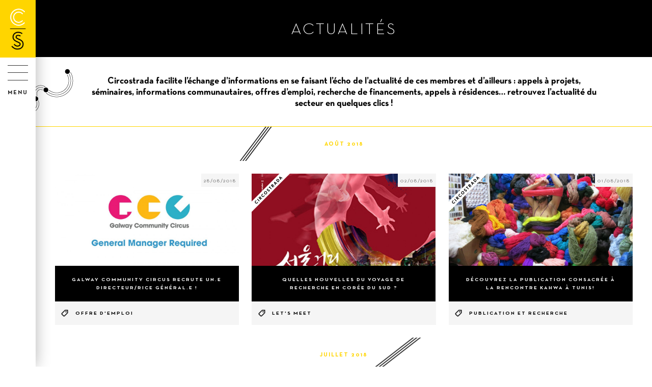

--- FILE ---
content_type: text/html; charset=utf-8
request_url: https://www.circostrada.org/fr/news/2nd-edition-african-circus-festival?page=11
body_size: 8851
content:
<!DOCTYPE html>
<!-- Sorry no IE7 support! -->
<!-- @see http://foundation.zurb.com/docs/index.html#basicHTMLMarkup -->
<!--[if IE 8]><html class="no-js lt-ie9" lang="fr" dir="ltr"> <![endif]-->
<!--[if gt IE 8]><!-->
<html class="no-js" lang="fr" dir="ltr">
<!--<![endif]-->
<head>
    <meta charset="utf-8" />
<link rel="alternate" type="application/rss+xml" title="" href="https://www.circostrada.org/fr/news.xml" />
<link rel="shortcut icon" href="https://www.circostrada.org/sites/default/files/favicons/apple-touch-icon-180x180.png" type="image/png" />
<meta name="viewport" content="width=device-width, initial-scale=1.0" />
<meta http-equiv="ImageToolbar" content="false" />
<meta name="description" content="Circostrada is a European network for street arts and contemporary circus, dedicated to information, observation and professional exchanges. Representing today 65 members from 22 countries, the network is working to develop the structuring and recognition of these sectors in Europe." />
<meta name="abstract" content="Circostrada is a European network for street arts and contemporary circus." />
<meta name="keywords" content="europe,circostrada,network,réseau,street arts,circus,arts de la rue,cirque,members,countries,france,hors les murs,developement,information,observation" />
<meta name="robots" content="follow, index" />
<meta name="rating" content="general" />
<link rel="image_src" href="https://www.circostrada.org/sites/all/themes/cs_f5theme/images/default-rs.png" />
<link rel="canonical" href="https://www.circostrada.org/fr/news/2nd-edition-african-circus-festival" />
<link rel="shortlink" href="https://www.circostrada.org/fr/news/2nd-edition-african-circus-festival" />
<meta name="geo.position" content="48.865322;2.371136" />
<meta property="og:site_name" content="Circostrada" />
<meta property="og:type" content="non_profit" />
<meta property="og:url" content="https://www.circostrada.org/fr/news/2nd-edition-african-circus-festival" />
<meta property="og:title" content="Actualités" />
<meta property="og:description" content="Circostrada is a European network for street arts and contemporary circus, dedicated to information, observation and professional exchanges. Representing today 65 members from 22 countries, the network is working to develop the structuring and recognition of these sectors in Europe." />
<meta property="og:latitude" content="48.865322" />
<meta name="twitter:card" content="summary_large_image" />
<meta property="og:longitude" content="2.371136" />
<meta property="og:street_address" content="68, rue de la Folie Méricourt" />
<meta property="og:locality" content="Paris" />
<meta property="og:region" content="Paris" />
<meta property="og:postal_code" content="75011" />
<meta property="og:country_name" content="FRANCE" />
<meta property="og:email" content="circostradanetwork@horslesmurs.fr" />
<meta property="og:phone_number" content="+33155281002" />
<meta property="og:fax_number" content="+330155281011" />
<meta name="msvalidate.01" content="5CA8396835371C5302112DB4437C0155" />
    <title>Actualités • Circostrada</title>
    <link rel="apple-touch-icon" sizes="180x180"
        href="/sites/all/themes/cs_f5theme/images/favicons/apple-touch-icon.png?v=yyyEav6d5A">
    <link rel="icon" type="image/png" href="/sites/all/themes/cs_f5theme/images/favicons/favicon-32x32.png?v=yyyEav6d5A"
        sizes="32x32">
    <link rel="icon" type="image/png" href="/sites/all/themes/cs_f5theme/images/favicons/favicon-16x16.png?v=yyyEav6d5A"
        sizes="16x16">
    <link rel="manifest" href="/sites/all/themes/cs_f5theme/images/favicons/manifest.json?v=yyyEav6d5A">
    <link rel="mask-icon" href="/sites/all/themes/cs_f5theme/images/favicons/safari-pinned-tab.svg?v=yyyEav6d5A"
        color="#000000">
    <link rel="shortcut icon" href="/sites/all/themes/cs_f5theme/images/favicons/favicon.ico?v=yyyEav6d5A">
    <meta name="msapplication-config"
        content="/sites/all/themes/cs_f5theme/images/favicons/browserconfig.xml?v=yyyEav6d5A">
    <link type="text/css" rel="stylesheet" href="https://www.circostrada.org/sites/default/files/css/css_kShW4RPmRstZ3SpIC-ZvVGNFVAi0WEMuCnI0ZkYIaFw.css" media="all" />
<link type="text/css" rel="stylesheet" href="https://www.circostrada.org/sites/default/files/css/css_cIb7_WwShDEyjC7TXXikGIxddzMxOdr2CK2fsyCHLxM.css" media="all" />
<link type="text/css" rel="stylesheet" href="https://www.circostrada.org/sites/default/files/css/css_Kwa0UDz4gWMoLxZZ6_LyNA2SBh8u5CnKedaVrxsr7mM.css" media="all" />
<link type="text/css" rel="stylesheet" href="https://www.circostrada.org/sites/default/files/css/css_u_FC8w0uj3WuvyzxVvwK6OKenC7c4XeUdWZqmVfQc9I.css" media="all" />
    <script type="text/javascript" src="https://www.circostrada.org/sites/default/files/js/js_s7yA-hwRxnKty__ED6DuqmTMKG39xvpRyrtyCrbWH4M.js"></script>
<script type="text/javascript" src="https://www.circostrada.org/sites/default/files/js/js_K2y-yBZstsMMiBKE7B6dnG49Y-Ya0gTkHiZBci8IXcs.js"></script>
<script type="text/javascript" src="https://www.circostrada.org/sites/default/files/js/js_Z_J85LAUFvUssnXYKyr4dNdxBCGRYcHJ9PPkT7JEhIE.js"></script>
<script type="text/javascript" src="https://www.circostrada.org/sites/default/files/js/js_APQG-ZwxCd0vHAkMB-AvxQ-l4bFCD-4dW2TlUwCiCtQ.js"></script>
<script type="text/javascript">
<!--//--><![CDATA[//><!--
jQuery.extend(Drupal.settings, {"basePath":"\/","pathPrefix":"fr\/","setHasJsCookie":0,"ajaxPageState":{"theme":"cs_f5theme","theme_token":"FV3n6LIEyHB_xLUPo7MnaIk3wvzfWpoDhFOv_FLDTzY","js":{"sites\/all\/modules\/jquery_update\/replace\/jquery\/1.8\/jquery.min.js":1,"misc\/jquery-extend-3.4.0.js":1,"misc\/jquery-html-prefilter-3.5.0-backport.js":1,"misc\/jquery.once.js":1,"misc\/drupal.js":1,"sites\/all\/modules\/admin_menu\/admin_devel\/admin_devel.js":1,"sites\/all\/modules\/autoupload\/js\/autoupload.js":1,"public:\/\/languages\/fr_EcfcJH5Q3TEOGH0P2JmLWYiJVgfmb8P7v8Aqv-W5hew.js":1,"sites\/all\/modules\/extlink\/js\/extlink.js":1,"sites\/all\/themes\/cs_f5theme\/dist\/js\/all.min.js":1},"css":{"modules\/system\/system.base.css":1,"modules\/system\/system.messages.css":1,"modules\/system\/system.theme.css":1,"modules\/field\/theme\/field.css":1,"sites\/all\/modules\/logintoboggan\/logintoboggan.css":1,"modules\/node\/node.css":1,"modules\/search\/search.css":1,"modules\/user\/user.css":1,"sites\/all\/modules\/extlink\/css\/extlink.css":1,"sites\/all\/modules\/views\/css\/views.css":1,"sites\/all\/modules\/ckeditor\/css\/ckeditor.css":1,"sites\/all\/modules\/ctools\/css\/ctools.css":1,"modules\/locale\/locale.css":1,"sites\/all\/themes\/cs_f5theme\/dist\/css\/all.min.css":1,"sites\/all\/themes\/cs_f5theme\/dist\/css\/fred.css":1}},"better_exposed_filters":{"views":{"stanford_news":{"displays":{"page_2":{"filters":[]}}}}},"extlink":{"extTarget":"_blank","extClass":0,"extLabel":"(le lien est externe)","extImgClass":0,"extIconPlacement":"append","extSubdomains":1,"extExclude":"","extInclude":"","extCssExclude":"","extCssExplicit":"","extAlert":0,"extAlertText":"This link will take you to an external web site.","mailtoClass":0,"mailtoLabel":"(le lien envoie un courriel)","extUseFontAwesome":false}});
//--><!]]>
</script>
    <!--[if lt IE 9]>
  <script src="http://html5shiv.googlecode.com/svn/trunk/html5.js"></script>
  <![endif]-->
    <script type="text/javascript">
    var _paq = window._paq = window._paq || [];
    _paq.push(['trackPageView']);
    _paq.push(['enableLinkTracking']);
    (function() {
        var u = "https://audience.artcena.fr/";
        _paq.push(['setTrackerUrl', u + 'matomo.php']);
        _paq.push(['setSiteId', '9']);
        var d = document,
            g = d.createElement('script'),
            s = d.getElementsByTagName('script')[0];
        g.async = true;
        g.src = u + 'matomo.js';
        s.parentNode.insertBefore(g, s);
    })();
    </script>
</head>
<body class="html not-front not-logged-in no-sidebars page-news page-news-2nd-edition-african-circus-festival i18n-fr menuparent-neutre role-anonymous-user lang-fr section-news views-page" >
    <div class="skip-link">
        <a href="#main-content" class="element-invisible element-focusable">Aller au contenu principal</a>
    </div>
        
<!--.top-bar 2021 -->
<div id="menu_mobile" class="show-for-small-only">
	<div id="barre">
		<a href="/fr"><img src="/sites/all/themes/cs_f5theme/logo-mobile.png" /></a>
		<div class="bouton_menu_mobile">
			<div class="hamburger">
				<span></span>
				<span></span>
				<span></span>
				<span></span>
			</div>
		</div>
	</div>
	<div id="panel">
		<!--.l-barre -->
		<div class="top">
			<nav class="top-bar" data-topbar role="navigation">
				<section class="top-bar-section">
					  <div class="region region-barre">
    <div id="block-system-user-menu" class="block block-system left top-bar-section block-menu block-system-user-menu">

    
  <div class="content">
    <ul class="admin-menu"><li class="first last leaf"><a href="/fr/user/login" class="nodeloader login">Login</a></li>
</ul>  </div>
</div>
<div id="block-locale-language" class="block block-locale right top-bar-section block-locale-language">

    
  <div class="content">
    <ul class="language-switcher-locale-url"><li class="en first"><a href="/en/news/2nd-edition-african-circus-festival" class="language-link" xml:lang="en">en</a></li>
<li class="fr last active"><a href="/fr/news/2nd-edition-african-circus-festival" class="language-link active" xml:lang="fr">fr</a></li>
</ul>  </div>
</div>
  </div>
				</section>
			</nav>
		</div>
		<!--.l-barre -->
				<div class="drilldown">
			<div class="drilldown-container">
				<ul class="admin-menu"><li class="first expanded has-dropdown"><a href="/fr/missions-valeurs" class="dropdown-toggle" data-toggle="dropdown" data-target="#">À propos <span class="caret"></span></a><ul class="dropdown"><li class="first leaf"><a href="/fr/missions-valeurs">Missions et valeurs</a></li>
<li class="leaf"><a href="/fr/coordination-gouvernance">Coordination et gouvernance</a></li>
<li class="leaf"><a href="/fr/presentation">Présentation</a></li>
<li class="leaf"><a href="/fr/financeurs-partenaires">Financeurs et Partenaires</a></li>
<li class="last leaf"><a href="/fr/mentions-legales">Mentions légales</a></li>
</ul></li>
<li class="expanded has-dropdown"><a href="/fr/actions/connexions-internationales" class="dropdown-toggle" data-toggle="dropdown" data-target="#">Actions <span class="caret"></span></a><ul class="dropdown"><li class="first leaf"><a href="/fr/actions/connexions-internationales"> Connexions internationales</a></li>
<li class="leaf"><a href="/fr/actions/developpement-capacites">Développement des capacités</a></li>
<li class="leaf"><a href="/fr/actions/travail-plaidoyer">Travail de plaidoyer</a></li>
<li class="last leaf"><a href="/fr/actions-passees">Actions passées</a></li>
</ul></li>
<li class="expanded has-dropdown"><a href="/fr/members" class="dropdown-toggle" data-toggle="dropdown" data-target="#">Membres <span class="caret"></span></a><ul class="dropdown"><li class="first leaf"><a href="/fr/members">Carte</a></li>
<li class="leaf"><a href="/fr/members/list">Liste des membres</a></li>
<li class="leaf"><a href="/fr/etre-membre">Être membre</a></li>
<li class="last leaf"><a href="/fr/comment-devenir-membre">COMMENT DEVENIR MEMBRE ?</a></li>
</ul></li>
<li class="expanded has-dropdown"><a href="/fr/publications" class="dropdown-toggle" data-toggle="dropdown" data-target="#">Ressources <span class="caret"></span></a><ul class="dropdown"><li class="first leaf"><a href="/fr/publications">Publications</a></li>
<li class="leaf"><a href="/fr/blog">Blog</a></li>
<li class="leaf"><a href="/fr/ressources/medias">Médias</a></li>
<li class="last leaf"><a href="https://data.circostrada.org/" target="_blank">Circostradata</a></li>
</ul></li>
<li class="leaf active-trail"><a href="/fr/news" class="active-trail active">Actualités</a></li>
<li class="leaf"><a href="/fr/wf/fr/contact">Contact</a></li>
<li class="last leaf"><a href="/fr/wf/bounce-2026-apply-now-0">Bounce 2026 -  Apply now!</a></li>
</ul>			</div>
		</div>
		<div id="block-block-26" class="block block-block block-block-26">

    
  <div class="content">
    <div class="bloc-rs">
<div class="titre">Suivez-nous sur</div>
<ul class="liste_rs">
	<li><a class="facebook" href="https://www.facebook.com/CircostradaNetwork" target="_blank">Facebook</a></li>
	<li><a class="twitter" href="https://twitter.com/circostrada" target="_blank">Twitter</a></li>
	<li><a class="instagram" href="https://www.instagram.com/circostradanetwork/" target="_blank">Instagram</a></li>
	<li><a class="vimeo" href="https://vimeo.com/circostrada" target="_blank">Vimeo</a></li>
	<li><a class="linkedin" href="https://www.linkedin.com/company/circostrada" target="_blank">Linkedin</a></li>
</ul>
</div>

<div class="bloc-newsletter">
<a href="#" data-reveal-id="modal-newsletter">inscription à la newsletter</a>
</div>

<div class="bloc-leg">
<a href="/node/2210">mentions légales</a>
</div>  </div>
</div>
	</div>
</div>
<!--/.top-bar 2021 -->



<!--.page -->
<div role="document" class="page">



	<!--.l-header2021 -->
			<header role="banner" class="header_2021 show-for-medium-up">
			<div class="headerin">

				<!--.l-barre -->
				<div class="top">
				<nav class="top-bar" data-topbar role="navigation">
				<section class="top-bar-section">
				  <div class="region region-barre">
      <div class="region region-barre">
    <div id="block-system-user-menu" class="block block-system left top-bar-section block-menu block-system-user-menu">

    
  <div class="content">
    <ul class="admin-menu"><li class="first last leaf"><a href="/fr/user/login" class="nodeloader login">Login</a></li>
</ul>  </div>
</div>
<div id="block-locale-language" class="block block-locale right top-bar-section block-locale-language">

    
  <div class="content">
    <ul class="language-switcher-locale-url"><li class="en first"><a href="/en/news/2nd-edition-african-circus-festival" class="language-link" xml:lang="en">en</a></li>
<li class="fr last active"><a href="/fr/news/2nd-edition-african-circus-festival" class="language-link active" xml:lang="fr">fr</a></li>
</ul>  </div>
</div>
  </div>
  </div>
				</section>
				</nav>
				</div>
				<!--.l-barre -->

				<div class="group-logos">
					<div class="close_menu_overlay"></div>
					<div class="close_menu"></div>
					<div class="block-logo">
						<a id="logo" href="/fr"><img src="/sites/all/themes/cs_f5theme/logo.png" /></a>
					</div>
					<div class="block-logo-vertical">
						<a href="/fr"><img src="/sites/all/themes/cs_f5theme/logo-vertical.png" /></a>
					</div>
				</div>
				  <div class="region region-header-2021">
    <div id="block-block-28" class="block block-block bouton_menu block-block-28">

    
  <div class="content">
    <div class="hamburger"></div>
<div class="titre">menu</div>  </div>
</div>
<div id="block-menu-menu-menu-total" class="block block-menu block-menu-menu-menu-total">

    
  <div class="content">
    <ul class="admin-menu"><li class="first expanded has-dropdown"><a href="/fr/missions-valeurs" class="dropdown-toggle" data-toggle="dropdown" data-target="#">À propos <span class="caret"></span></a><ul class="dropdown"><li class="first leaf"><a href="/fr/missions-valeurs">Missions et valeurs</a></li>
<li class="leaf"><a href="/fr/coordination-gouvernance">Coordination et gouvernance</a></li>
<li class="leaf"><a href="/fr/presentation">Présentation</a></li>
<li class="leaf"><a href="/fr/financeurs-partenaires">Financeurs et Partenaires</a></li>
<li class="last leaf"><a href="/fr/mentions-legales">Mentions légales</a></li>
</ul></li>
<li class="expanded has-dropdown"><a href="/fr/actions/connexions-internationales" class="dropdown-toggle" data-toggle="dropdown" data-target="#">Actions <span class="caret"></span></a><ul class="dropdown"><li class="first leaf"><a href="/fr/actions/connexions-internationales"> Connexions internationales</a></li>
<li class="leaf"><a href="/fr/actions/developpement-capacites">Développement des capacités</a></li>
<li class="leaf"><a href="/fr/actions/travail-plaidoyer">Travail de plaidoyer</a></li>
<li class="last leaf"><a href="/fr/actions-passees">Actions passées</a></li>
</ul></li>
<li class="expanded has-dropdown"><a href="/fr/members" class="dropdown-toggle" data-toggle="dropdown" data-target="#">Membres <span class="caret"></span></a><ul class="dropdown"><li class="first leaf"><a href="/fr/members">Carte</a></li>
<li class="leaf"><a href="/fr/members/list">Liste des membres</a></li>
<li class="leaf"><a href="/fr/etre-membre">Être membre</a></li>
<li class="last leaf"><a href="/fr/comment-devenir-membre">COMMENT DEVENIR MEMBRE ?</a></li>
</ul></li>
<li class="expanded has-dropdown"><a href="/fr/publications" class="dropdown-toggle" data-toggle="dropdown" data-target="#">Ressources <span class="caret"></span></a><ul class="dropdown"><li class="first leaf"><a href="/fr/publications">Publications</a></li>
<li class="leaf"><a href="/fr/blog">Blog</a></li>
<li class="leaf"><a href="/fr/ressources/medias">Médias</a></li>
<li class="last leaf"><a href="https://data.circostrada.org/" target="_blank">Circostradata</a></li>
</ul></li>
<li class="leaf active-trail"><a href="/fr/news" class="active-trail active">Actualités</a></li>
<li class="leaf"><a href="/fr/wf/fr/contact">Contact</a></li>
<li class="last leaf"><a href="/fr/wf/bounce-2026-apply-now-0">Bounce 2026 -  Apply now!</a></li>
</ul>  </div>
</div>
<div id="block-block-26--2" class="block block-block block-block-26--2">

    
  <div class="content">
    <div class="bloc-rs">
<div class="titre">Suivez-nous sur</div>
<ul class="liste_rs">
	<li><a class="facebook" href="https://www.facebook.com/CircostradaNetwork" target="_blank">Facebook</a></li>
	<li><a class="twitter" href="https://twitter.com/circostrada" target="_blank">Twitter</a></li>
	<li><a class="instagram" href="https://www.instagram.com/circostradanetwork/" target="_blank">Instagram</a></li>
	<li><a class="vimeo" href="https://vimeo.com/circostrada" target="_blank">Vimeo</a></li>
	<li><a class="linkedin" href="https://www.linkedin.com/company/circostrada" target="_blank">Linkedin</a></li>
</ul>
</div>

<div class="bloc-newsletter">
<a href="#" data-reveal-id="modal-newsletter">inscription à la newsletter</a>
</div>

<div class="bloc-leg">
<a href="/node/2210">mentions légales</a>
</div>  </div>
</div>
  </div>
			</div>
		</header>
		<!--/.l-header2021 -->



	<!--.conteneur -->
	<div class="conteneur">

		<a class="ferme" href="javascript:void(0);">×</a>


		<!--.l-main -->
		<main role="main" class="main">


			<!--.l-messages -->
			
			<!--.title -->
						<div class="bloctitre">
						<h1 id="page-title" class="title small-12 medium-8 large-6 small-centered columns">Actualités</h1>
						</div>
						<!--.tabs -->
						<div id="tabs">
									</div>
			

			<!--.actions -->
			

			  <div class="region region-content">
    <div id="block-system-main" class="block block-system block-system-main">

    
  <div class="content">
    <div class="view view-stanford-news view-id-stanford_news view-display-id-page_2 newspage view-dom-id-1b936e0852a011ee0703e0fe5eb97378">
            <div class="view-header">
      <div id="block-block-10" class="block block-block chapo block-block-10">

    
  <div class="content">
    <p>Circostrada facilite l’échange d’informations en se faisant l’écho de l’actualité de ces membres et d’ailleurs : appels à projets, séminaires, informations communautaires, offres d’emploi, recherche de financements, appels à résidences… retrouvez l’actualité du secteur en quelques clics !</p>
  </div>
</div>
    </div>
  
  
  
      <div class="view-content">
      <div class="blockgrid">      <h3><h2 class="soustitre small-centered columns">août 2018</h2></h3>
    <ul class="small-block-grid-1 medium-block-grid-1 large-block-grid-3 xlarge-block-grid-4">          <li class="views-row views-row-1 contextual-links-region">  
  <span class="views-field views-field-nothing">        <span class="field-content"><a href="/fr/news/galway-community-circus-recrute-directeurrice-generale" class="boite Actus du secteur nodeloader">
<div class="field image"><img typeof="foaf:Image" src="https://www.circostrada.org/sites/default/files/styles/medium/public/news/1521-general-manager-required-galway-community-circus_0.jpg?itok=jFGPhV2I" width="1000" height="500" alt="" /></div>
<div class="field petit">28/08/2018</div>
<div class="field titre">Galway Community Circus recrute un.e Directeur/rice Général.e !</div>
<div class="field categorie">Offre d&#039;emploi</div>
</a></span>  </span></li>
          <li class="views-row views-row-2 contextual-links-region">  
  <span class="views-field views-field-nothing">        <span class="field-content"><a href="/fr/news/quelles-nouvelles-voyage-recherche-en-coree-sud" class="boite Actus du réseau nodeloader">
<div class="field image"><img typeof="foaf:Image" src="https://www.circostrada.org/sites/default/files/styles/medium/public/news/1516-quelles-nouvelles-voyage-recherche-en-coree-sud_1.png?itok=Wzd9-rHm" width="1000" height="500" alt="" /></div>
<div class="field petit">02/08/2018</div>
<div class="field titre">Quelles nouvelles du voyage de recherche en Corée du Sud ?</div>
<div class="field categorie">Let&#039;s meet</div>
</a></span>  </span></li>
          <li class="views-row views-row-3 contextual-links-region">  
  <span class="views-field views-field-nothing">        <span class="field-content"><a href="/fr/news/decouvrez-publication-consacree-rencontre-kahwa-tunis" class="boite Actus du réseau nodeloader">
<div class="field image"><img typeof="foaf:Image" src="https://www.circostrada.org/sites/default/files/styles/medium/public/news/1512-discover-publication-kawha-meeting-tunis.jpg?itok=7FRS9fIT" width="1000" height="500" alt="" /></div>
<div class="field petit">01/08/2018</div>
<div class="field titre">Découvrez la publication consacrée à la rencontre KAHWA à Tunis!</div>
<div class="field categorie">Publication et recherche</div>
</a></span>  </span></li>
      </ul></div><div class="blockgrid">      <h3><h2 class="soustitre small-centered columns">juillet 2018</h2></h3>
    <ul class="small-block-grid-1 medium-block-grid-1 large-block-grid-3 xlarge-block-grid-4">          <li class="views-row views-row-1 contextual-links-region">  
  <span class="views-field views-field-nothing">        <span class="field-content"><a href="/fr/news/prochaine-rencontre-kahwa-aura-lieu-en-novembre-tiznit" class="boite Actus du réseau nodeloader">
<div class="field image"><img typeof="foaf:Image" src="https://www.circostrada.org/sites/default/files/styles/medium/public/news/1508-prochaine-rencontre-kahwa-aura-lieu-en-novembre-2018.png?itok=4u04D2yz" width="1000" height="500" alt="" /></div>
<div class="field petit">30/07/2018</div>
<div class="field titre">La prochaine rencontre KAHWA aura lieu en novembre 2018 à Tiznit !</div>
<div class="field categorie">Let&#039;s meet<br>Séminaires &amp; ateliers</div>
</a></span>  </span></li>
          <li class="views-row views-row-2 contextual-links-region">  
  <span class="views-field views-field-nothing">        <span class="field-content"><a href="/fr/news/redecouvrez-publication-fresh-circus3" class="boite Actus du réseau nodeloader">
<div class="field image"><img typeof="foaf:Image" src="https://www.circostrada.org/sites/default/files/styles/medium/public/news/1501-rediscover-fresh-circus3-publication.jpg?itok=HFfw5AFD" width="1000" height="500" alt="" /></div>
<div class="field petit">11/07/2018</div>
<div class="field titre">Redécouvrez la publication FRESH CIRCUS#3 !</div>
<div class="field categorie">Publication et recherche</div>
</a></span>  </span></li>
          <li class="views-row views-row-3 contextual-links-region">  
  <span class="views-field views-field-nothing">        <span class="field-content"><a href="/fr/news/fresh-circus4-aftermovie" class="boite Actus du réseau nodeloader">
<div class="field image"><img typeof="foaf:Image" src="https://www.circostrada.org/sites/default/files/styles/medium/public/news/1493-fresh-circus4-aftermovie.png?itok=p5MG9lpQ" width="1000" height="500" alt="" /></div>
<div class="field petit">09/07/2018</div>
<div class="field titre">FRESH CIRCUS#4 AFTERMOVIE </div>
<div class="field categorie">Séminaires &amp; ateliers</div>
</a></span>  </span></li>
      </ul></div><div class="blockgrid">      <h3><h2 class="soustitre small-centered columns">juin 2018</h2></h3>
    <ul class="small-block-grid-1 medium-block-grid-1 large-block-grid-3 xlarge-block-grid-4">          <li class="views-row views-row-1 contextual-links-region">  
  <span class="views-field views-field-nothing">        <span class="field-content"><a href="/fr/news/circus-and-its-others-ii-0" class="boite Actus des membres nodeloader">
<div class="field image"><img typeof="foaf:Image" src="https://www.circostrada.org/sites/default/files/styles/medium/public/news/1481-circus-and-its-others-ii.png?itok=uIfyb8FZ&amp;c=bc964ece1b0a7a750211a35df589e35a" width="1000" height="500" alt="" /></div>
<div class="field petit">06/06/2018</div>
<div class="field titre">Circus and Its Others II </div>
<div class="field categorie">Séminaires &amp; ateliers</div>
</a></span>  </span></li>
          <li class="views-row views-row-2 contextual-links-region">  
  <span class="views-field views-field-nothing">        <span class="field-content"><a href="/fr/news/lart-rue-recrute-responsable-communication" class="boite Actus des membres nodeloader">
<div class="field image"><img typeof="foaf:Image" src="https://www.circostrada.org/sites/default/files/styles/medium/public/news/1479-lart-rue-recruiting-head-communication.jpg?itok=nR6lbvX6" width="1000" height="500" alt="" /></div>
<div class="field petit">05/06/2018</div>
<div class="field titre">L&#039;Art Rue recrute un responsable de communication !</div>
<div class="field categorie">Offre d&#039;emploi</div>
</a></span>  </span></li>
      </ul></div><div class="blockgrid">      <h3><h2 class="soustitre small-centered columns">mai 2018</h2></h3>
    <ul class="small-block-grid-1 medium-block-grid-1 large-block-grid-3 xlarge-block-grid-4">          <li class="views-row views-row-1 contextual-links-region">  
  <span class="views-field views-field-nothing">        <span class="field-content"><a href="/fr/news/ne-pas-manquer-en-juin-11eme-edition-festival-strada" class="boite Actus des membres nodeloader">
<div class="field image"><img typeof="foaf:Image" src="https://www.circostrada.org/sites/default/files/styles/medium/public/news/1465-ne-pas-manquer-en-juin-11eme-edition-festival-strada.jpg?itok=W8tiRIU0" width="1000" height="500" alt="" title="Cover photo of La Strada Festival XI edition - Circo Zoe" /></div>
<div class="field petit">28/05/2018</div>
<div class="field titre">A ne pas manquer en juin: la 11ème édition du festival La Strada!  </div>
<div class="field categorie">Let&#039;s meet</div>
</a></span>  </span></li>
          <li class="views-row views-row-2 contextual-links-region">  
  <span class="views-field views-field-nothing">        <span class="field-content"><a href="/fr/news/preparez-vous-pour-cs-lab3" class="boite Actus du réseau nodeloader">
<div class="field image"><img typeof="foaf:Image" src="https://www.circostrada.org/sites/default/files/styles/medium/public/news/1461-preparez-vous-pour-cs-lab3.jpg?itok=k4S__4Zp&amp;c=6f005f43733f5b693ac01ef46366c077" width="1000" height="500" alt="" /></div>
<div class="field petit">24/05/2018</div>
<div class="field titre">Préparez-vous pour le CS Lab#3!</div>
<div class="field categorie">Séminaires &amp; ateliers</div>
</a></span>  </span></li>
          <li class="views-row views-row-3 contextual-links-region">  
  <span class="views-field views-field-nothing">        <span class="field-content"><a href="/fr/news/save-dates-circostrada-pour-2018-2019" class="boite Actus du réseau nodeloader">
<div class="field image"><img typeof="foaf:Image" src="https://www.circostrada.org/sites/default/files/styles/medium/public/news/1459-carte-evenements-circostrada-2018-2019.png?itok=TLkyfReI" width="1000" height="500" alt="" /></div>
<div class="field petit">17/05/2018</div>
<div class="field titre">Carte des événements Circostrada 2018-2019!</div>
<div class="field categorie"></div>
</a></span>  </span></li>
          <li class="views-row views-row-4 contextual-links-region">  
  <span class="views-field views-field-nothing">        <span class="field-content"><a href="/fr/news/micc-2018" class="boite Actus des membres nodeloader">
<div class="field image"><img typeof="foaf:Image" src="https://www.circostrada.org/sites/default/files/styles/medium/public/news/1449-rendez-vous-en-juillet-pour-micc-2018.jpg?itok=lnVBw45_" width="1000" height="500" alt="" title="Crédit photo : ©Benoit Vermette" /></div>
<div class="field petit">14/05/2018</div>
<div class="field titre">Rendez-vous en juillet pour le MICC 2018 ! </div>
<div class="field categorie">Let&#039;s meet</div>
</a></span>  </span></li>
      </ul></div><div class="blockgrid">      <h3><h2 class="soustitre small-centered columns">avril 2018</h2></h3>
    <ul class="small-block-grid-1 medium-block-grid-1 large-block-grid-3 xlarge-block-grid-4">          <li class="views-row views-row-1 contextual-links-region">  
  <span class="views-field views-field-nothing">        <span class="field-content"><a href="/fr/news/join-cirkulart-festival-slovakia-may-2018" class="boite Actus des membres nodeloader">
<div class="field image"><img typeof="foaf:Image" src="https://www.circostrada.org/sites/default/files/styles/medium/public/news/1408-join-cirkulart-festival-slovakia-may-2018.jpg?itok=SQEWVdVB" width="1000" height="500" alt="" /></div>
<div class="field petit">19/04/2018</div>
<div class="field titre">Join the Cirkul&#039;art festival in Slovakia in May 2018 ! </div>
<div class="field categorie">Let&#039;s meet</div>
</a></span>  </span></li>
          <li class="views-row views-row-2 contextual-links-region">  
  <span class="views-field views-field-nothing">        <span class="field-content"><a href="/fr/news/tendenza-clown" class="boite Actus des membres nodeloader">
<div class="field image"><img typeof="foaf:Image" src="https://www.circostrada.org/sites/default/files/styles/medium/public/news/1443-tendenza-clown-festival.jpg?itok=uj54G6Fw" width="1000" height="500" alt="" /></div>
<div class="field petit">17/04/2018</div>
<div class="field titre">Tendenza Clown Festival</div>
<div class="field categorie">Let&#039;s meet</div>
</a></span>  </span></li>
          <li class="views-row views-row-3 contextual-links-region">  
  <span class="views-field views-field-nothing">        <span class="field-content"><a href="/fr/news/festival-stamp-2018-conference-inz-neuer-zirkus-hamburg" class="boite Actus des membres nodeloader">
<div class="field image"><img typeof="foaf:Image" src="https://www.circostrada.org/sites/default/files/styles/medium/public/news/1429-come-stamp-festival-2018-inz/neuer-zirkus-hamburg-conference.jpg?itok=VPQY1YS9" width="1000" height="500" alt="" /></div>
<div class="field petit">09/04/2018</div>
<div class="field titre">Le festival STAMP  2018 &amp; la conférence INZ/ Neuer Zirkus Hamburg n&#039;attendent que vous !</div>
<div class="field categorie">Let&#039;s meet<br>Séminaires &amp; ateliers</div>
</a></span>  </span></li>
          <li class="views-row views-row-4 contextual-links-region">  
  <span class="views-field views-field-nothing">        <span class="field-content"><a href="/fr/news/decouvrez-new-settings-programme-international-dedie" class="boite Actus du secteur nodeloader">
<div class="field image"><img typeof="foaf:Image" src="https://www.circostrada.org/sites/default/files/styles/medium/public/news/1428-discover-new-settings-international-programme_0.png?itok=wkLvHg4o" width="1000" height="500" alt="" /></div>
<div class="field petit">09/04/2018</div>
<div class="field titre">Découvrez New Settings, le programme international dédié aux arts de la scène !</div>
<div class="field categorie">Appels</div>
</a></span>  </span></li>
          <li class="views-row views-row-5 contextual-links-region">  
  <span class="views-field views-field-nothing">        <span class="field-content"><a href="/fr/news/prochaine-edition-concours-cirkulacje-candidatures-sont" class="boite Actus du secteur nodeloader">
<div class="field image"><img typeof="foaf:Image" src="https://www.circostrada.org/sites/default/files/styles/medium/public/news/1439-prochaine-edition-concours-cirkulacje-candidatures-sont.png?itok=o9lkK_ln" width="1000" height="500" alt="" /></div>
<div class="field petit">09/04/2018</div>
<div class="field titre"> Prochaine édition du concours Cirkulacje : les candidatures sont ouvertes !</div>
<div class="field categorie">Appels</div>
</a></span>  </span></li>
          <li class="views-row views-row-6 contextual-links-region">  
  <span class="views-field views-field-nothing">        <span class="field-content"><a href="/fr/news/inscrivez-vous-maintenant-au-gdif-festiva-hub" class="boite Actus des membres nodeloader">
<div class="field image"><img typeof="foaf:Image" src="https://www.circostrada.org/sites/default/files/styles/medium/public/news/1425-register-now-gdif-festival-hub.jpg?itok=xurybll0" width="1000" height="500" alt="" /></div>
<div class="field petit">09/04/2018</div>
<div class="field titre">Inscrivez-vous dès maintenant au GDIF Festival HUB!</div>
<div class="field categorie">Let&#039;s meet<br>Publication et recherche</div>
</a></span>  </span></li>
          <li class="views-row views-row-7 contextual-links-region">  
  <span class="views-field views-field-nothing">        <span class="field-content"><a href="/fr/news/cs-lab3-arrive-bientot" class="boite Actus du réseau nodeloader">
<div class="field image"><img typeof="foaf:Image" src="https://www.circostrada.org/sites/default/files/styles/medium/public/news/1435-cs-lab3-arrive-bientot.png?itok=JGsJx-BM" width="1000" height="500" alt="" /></div>
<div class="field petit">09/04/2018</div>
<div class="field titre">CS LAB#3 arrive bientôt !</div>
<div class="field categorie">Let&#039;s meet<br>Publication et recherche</div>
</a></span>  </span></li>
          <li class="views-row views-row-8 contextual-links-region">  
  <span class="views-field views-field-nothing">        <span class="field-content"><a href="/fr/news/fresh-circus-recoit-label-lannee-europeenne-patrimoine" class="boite Actus du réseau nodeloader">
<div class="field image"><img typeof="foaf:Image" src="https://www.circostrada.org/sites/default/files/styles/medium/public/news/1423-fresh-circus-was-awarded-label-european-year-cultural_0.jpg?itok=yJwBVMdc&amp;c=aa4f77000827b349148b7d3c49c38289" width="1000" height="500" alt="" /></div>
<div class="field petit">06/04/2018</div>
<div class="field titre">FRESH CIRCUS distingué par le label de &quot;l&#039;Année européenne du patrimoine culturel 2018&quot;</div>
<div class="field categorie">Séminaires &amp; ateliers</div>
</a></span>  </span></li>
      </ul></div>    </div>
  
      <h2 class="element-invisible">Pages</h2><div class="item-list"><ul class="pagination pager"><li class="arrow first"><a title="Aller à la première page" href="/fr/news">« premier</a></li>
<li class="arrow"><a title="Aller à la page précédente" href="/fr/news?page=10">‹ précédent</a></li>
<li class="unavailable"><a href="">&hellip;</a></li>
<li><a title="Aller à la page 8" href="/fr/news?page=7">8</a></li>
<li><a title="Aller à la page 9" href="/fr/news?page=8">9</a></li>
<li><a title="Aller à la page 10" href="/fr/news?page=9">10</a></li>
<li><a title="Aller à la page 11" href="/fr/news?page=10">11</a></li>
<li class="current"><a href="">12</a></li>
<li><a title="Aller à la page 13" href="/fr/news?page=12">13</a></li>
<li><a title="Aller à la page 14" href="/fr/news?page=13">14</a></li>
<li><a title="Aller à la page 15" href="/fr/news?page=14">15</a></li>
<li><a title="Aller à la page 16" href="/fr/news?page=15">16</a></li>
<li class="arrow"><a title="Aller à la page suivante" href="/fr/news?page=12">suivant ›</a></li>
<li class="arrow last"><a title="Aller à la dernière page" href="/fr/news?page=16">dernier »</a></li>
</ul></div>  
  
  
  
  
</div>  </div>
</div>
  </div>

			<!--.pied de page -->
			<div id="pied">
				<div id="partie_1">
					<ul class='menu-pied'><li class="has-dropdown"><span class="dropdown-toggle nolink" data-toggle="dropdown" data-target="#" tabindex="0">QUI SOMMES-NOUS <span class="caret"></span></span><ul class="dropdown"><li class="first leaf"><a href="/fr/missions-valeurs">Missions et valeurs</a></li>
<li class="leaf"><a href="/fr/coordination-gouvernance">Coordination et gouvernance</a></li>
<li class="leaf"><a href="/fr/financeurs-partenaires">Financeurs et Partenaires</a></li>
<li class="last leaf"><a href="/fr/wf/fr/contact">L’équipe</a></li>
</ul></li>
<li class="has-dropdown"><span class="dropdown-toggle nolink" data-toggle="dropdown" data-target="#" tabindex="0">NOS ACTIONS <span class="caret"></span></span><ul class="dropdown"><li class="first leaf"><a href="/fr/activities">Actions</a></li>
<li class="leaf"><a href="/fr/publications">Ressources</a></li>
<li class="last leaf"><a href="/fr/news" class="active">Actualités</a></li>
</ul></li>
<li class="has-dropdown"><span class="dropdown-toggle nolink" data-toggle="dropdown" data-target="#" tabindex="0">LE RÉSEAU <span class="caret"></span></span><ul class="dropdown"><li class="first leaf"><a href="/fr/members/list">Nos membres</a></li>
<li class="last leaf"><a href="/fr/user/login">Se connecter</a></li>
</ul></li>
<li><div id="block-block-20" class="block block-block block-block-20">

    
  <div class="content">
    <div class="connect">
<div class="pied-titre">RESTONS CONNECTE.E.S</div>
<ul class="liste_rs">
	<li><a class="facebook" href="https://www.facebook.com/CircostradaNetwork" target="_blank">Facebook</a></li>
	<li><a class="twitter" href="https://twitter.com/circostrada" target="_blank">Twitter</a></li>
	<li><a class="instagram" href="https://www.instagram.com/circostradanetwork/" target="_blank">Instagram</a></li>
	<li><a class="vimeo" href="https://vimeo.com/circostrada" target="_blank">Vimeo</a></li>
	<li><a class="linkedin" href="https://www.linkedin.com/company/circostrada" target="_blank">Linkedin</a></li>
</ul>
</div>

<a href="#" class="bloc newsletter" data-reveal-id="modal-newsletter">
<div class="pied-titre">Inscrivez-vous à la newsletter !</div>
<button class="button">cliquez ici</button>
</a>

<div id="modal-newsletter" class="reveal-modal tiny" data-reveal aria-labelledby="modalTitle" aria-hidden="true" role="dialog">
 <iframe width="540" height="305" src="https://ebd20c15.sibforms.com/serve/[base64]" frameborder="0" scrolling="auto" allowfullscreen style="display: block;margin-left: auto;margin-right: auto;max-width: 100%;"></iframe>
  <a class="close-reveal-modal" aria-label="Close">&#215;</a>
</div>
  </div>
</div>
</li><li><div id="block-block-21" class="block block-block block-block-21">

    
  <div class="content">
    <div class="coordinateur">
<div class="pied-titre">Coordinateur</div>
<div class="logo">
<img src="/sites/all/themes/cs_f5theme/images/logo-artcena-2.jpg">
</div>
</div>

<div class="financeur">
<div class="pied-titre"> Financeurs</div>
<div class="logo">
<img src="/sites/all/themes/cs_f5theme/images/logo-un.jpg">
<img src="/sites/all/themes/cs_f5theme/images/logo-culture.png">
</div>
</div>  </div>
</div>
</li></ul>				</div>
			</div>


		</main>
		<!--/.l-main -->


		<!--.footer -->
		<footer id="footer">
			<div id="depart_url" style="display:none;"></div>
			<div id="depart_title" style="display:none;"></div>
			<div class="footerin small-12 columns">
			<div class='loader'><svg xmlns='http://www.w3.org/2000/svg' version='1.1' id='loader-1' x='0px' y='0px' width='40px' height='40px' viewBox='0 0 50 50' xml:space='preserve'><path fill='#ff6a00' d='M43.935 25.145c0-10.318-8.364-18.683-18.683-18.683 -10.318 0-18.683 8.365-18.683 18.683h4.068c0-8.071 6.543-14.615 14.615-14.615 8.072 0 14.615 6.543 14.615 14.615H43.935z'><animateTransform attributeType='xml' attributeName='transform' type='rotate' from='0 25 25' to='360 25 25' dur='0.6s' repeatCount='indefinite'/></path></svg></div>
			<div class="row">
			</div>
			</div>
		</footer>
		<!-- /footer -->


	</div>
	<!--/.conteneur -->


</div>
<!--/.page -->
        <!-- Chargement Google Maps API -->
<script>
  window.googleMapsReady = false;
  function initGoogleMaps() {
    window.googleMapsReady = true;
    // Re-déclencher les behaviors Drupal pour les cartes après le chargement de l'API
    if (typeof Drupal !== 'undefined' && Drupal.behaviors) {
      if (typeof Drupal.behaviors.mapMembres !== 'undefined') {
        Drupal.behaviors.mapMembres.attach(document, Drupal.settings);
      }
      if (typeof Drupal.behaviors.map !== 'undefined') {
        Drupal.behaviors.map.attach(document, Drupal.settings);
      }
    }
  }
</script>
<script async defer
  src="https://maps.googleapis.com/maps/api/js?key=AIzaSyA1Xyek1MQIvzeNGzyYWfRHilZ9sYC5hlU&libraries=places&loading=async&callback=initGoogleMaps">
</script>
    <script>
    (function($, Drupal, window, document, undefined) {
        $(document).foundation();
    })(jQuery, Drupal, this, this.document);
    </script>
</body>
</html>


--- FILE ---
content_type: text/html; charset=utf-8
request_url: https://www.google.com/recaptcha/api2/anchor?ar=1&k=6Lffs28UAAAAAOGOjPbyX-LERR0nIWHC-vJtlKGS&co=aHR0cHM6Ly9lYmQyMGMxNS5zaWJmb3Jtcy5jb206NDQz&hl=fr&v=N67nZn4AqZkNcbeMu4prBgzg&size=normal&anchor-ms=20000&execute-ms=30000&cb=kpct37avvczp
body_size: 50459
content:
<!DOCTYPE HTML><html dir="ltr" lang="fr"><head><meta http-equiv="Content-Type" content="text/html; charset=UTF-8">
<meta http-equiv="X-UA-Compatible" content="IE=edge">
<title>reCAPTCHA</title>
<style type="text/css">
/* cyrillic-ext */
@font-face {
  font-family: 'Roboto';
  font-style: normal;
  font-weight: 400;
  font-stretch: 100%;
  src: url(//fonts.gstatic.com/s/roboto/v48/KFO7CnqEu92Fr1ME7kSn66aGLdTylUAMa3GUBHMdazTgWw.woff2) format('woff2');
  unicode-range: U+0460-052F, U+1C80-1C8A, U+20B4, U+2DE0-2DFF, U+A640-A69F, U+FE2E-FE2F;
}
/* cyrillic */
@font-face {
  font-family: 'Roboto';
  font-style: normal;
  font-weight: 400;
  font-stretch: 100%;
  src: url(//fonts.gstatic.com/s/roboto/v48/KFO7CnqEu92Fr1ME7kSn66aGLdTylUAMa3iUBHMdazTgWw.woff2) format('woff2');
  unicode-range: U+0301, U+0400-045F, U+0490-0491, U+04B0-04B1, U+2116;
}
/* greek-ext */
@font-face {
  font-family: 'Roboto';
  font-style: normal;
  font-weight: 400;
  font-stretch: 100%;
  src: url(//fonts.gstatic.com/s/roboto/v48/KFO7CnqEu92Fr1ME7kSn66aGLdTylUAMa3CUBHMdazTgWw.woff2) format('woff2');
  unicode-range: U+1F00-1FFF;
}
/* greek */
@font-face {
  font-family: 'Roboto';
  font-style: normal;
  font-weight: 400;
  font-stretch: 100%;
  src: url(//fonts.gstatic.com/s/roboto/v48/KFO7CnqEu92Fr1ME7kSn66aGLdTylUAMa3-UBHMdazTgWw.woff2) format('woff2');
  unicode-range: U+0370-0377, U+037A-037F, U+0384-038A, U+038C, U+038E-03A1, U+03A3-03FF;
}
/* math */
@font-face {
  font-family: 'Roboto';
  font-style: normal;
  font-weight: 400;
  font-stretch: 100%;
  src: url(//fonts.gstatic.com/s/roboto/v48/KFO7CnqEu92Fr1ME7kSn66aGLdTylUAMawCUBHMdazTgWw.woff2) format('woff2');
  unicode-range: U+0302-0303, U+0305, U+0307-0308, U+0310, U+0312, U+0315, U+031A, U+0326-0327, U+032C, U+032F-0330, U+0332-0333, U+0338, U+033A, U+0346, U+034D, U+0391-03A1, U+03A3-03A9, U+03B1-03C9, U+03D1, U+03D5-03D6, U+03F0-03F1, U+03F4-03F5, U+2016-2017, U+2034-2038, U+203C, U+2040, U+2043, U+2047, U+2050, U+2057, U+205F, U+2070-2071, U+2074-208E, U+2090-209C, U+20D0-20DC, U+20E1, U+20E5-20EF, U+2100-2112, U+2114-2115, U+2117-2121, U+2123-214F, U+2190, U+2192, U+2194-21AE, U+21B0-21E5, U+21F1-21F2, U+21F4-2211, U+2213-2214, U+2216-22FF, U+2308-230B, U+2310, U+2319, U+231C-2321, U+2336-237A, U+237C, U+2395, U+239B-23B7, U+23D0, U+23DC-23E1, U+2474-2475, U+25AF, U+25B3, U+25B7, U+25BD, U+25C1, U+25CA, U+25CC, U+25FB, U+266D-266F, U+27C0-27FF, U+2900-2AFF, U+2B0E-2B11, U+2B30-2B4C, U+2BFE, U+3030, U+FF5B, U+FF5D, U+1D400-1D7FF, U+1EE00-1EEFF;
}
/* symbols */
@font-face {
  font-family: 'Roboto';
  font-style: normal;
  font-weight: 400;
  font-stretch: 100%;
  src: url(//fonts.gstatic.com/s/roboto/v48/KFO7CnqEu92Fr1ME7kSn66aGLdTylUAMaxKUBHMdazTgWw.woff2) format('woff2');
  unicode-range: U+0001-000C, U+000E-001F, U+007F-009F, U+20DD-20E0, U+20E2-20E4, U+2150-218F, U+2190, U+2192, U+2194-2199, U+21AF, U+21E6-21F0, U+21F3, U+2218-2219, U+2299, U+22C4-22C6, U+2300-243F, U+2440-244A, U+2460-24FF, U+25A0-27BF, U+2800-28FF, U+2921-2922, U+2981, U+29BF, U+29EB, U+2B00-2BFF, U+4DC0-4DFF, U+FFF9-FFFB, U+10140-1018E, U+10190-1019C, U+101A0, U+101D0-101FD, U+102E0-102FB, U+10E60-10E7E, U+1D2C0-1D2D3, U+1D2E0-1D37F, U+1F000-1F0FF, U+1F100-1F1AD, U+1F1E6-1F1FF, U+1F30D-1F30F, U+1F315, U+1F31C, U+1F31E, U+1F320-1F32C, U+1F336, U+1F378, U+1F37D, U+1F382, U+1F393-1F39F, U+1F3A7-1F3A8, U+1F3AC-1F3AF, U+1F3C2, U+1F3C4-1F3C6, U+1F3CA-1F3CE, U+1F3D4-1F3E0, U+1F3ED, U+1F3F1-1F3F3, U+1F3F5-1F3F7, U+1F408, U+1F415, U+1F41F, U+1F426, U+1F43F, U+1F441-1F442, U+1F444, U+1F446-1F449, U+1F44C-1F44E, U+1F453, U+1F46A, U+1F47D, U+1F4A3, U+1F4B0, U+1F4B3, U+1F4B9, U+1F4BB, U+1F4BF, U+1F4C8-1F4CB, U+1F4D6, U+1F4DA, U+1F4DF, U+1F4E3-1F4E6, U+1F4EA-1F4ED, U+1F4F7, U+1F4F9-1F4FB, U+1F4FD-1F4FE, U+1F503, U+1F507-1F50B, U+1F50D, U+1F512-1F513, U+1F53E-1F54A, U+1F54F-1F5FA, U+1F610, U+1F650-1F67F, U+1F687, U+1F68D, U+1F691, U+1F694, U+1F698, U+1F6AD, U+1F6B2, U+1F6B9-1F6BA, U+1F6BC, U+1F6C6-1F6CF, U+1F6D3-1F6D7, U+1F6E0-1F6EA, U+1F6F0-1F6F3, U+1F6F7-1F6FC, U+1F700-1F7FF, U+1F800-1F80B, U+1F810-1F847, U+1F850-1F859, U+1F860-1F887, U+1F890-1F8AD, U+1F8B0-1F8BB, U+1F8C0-1F8C1, U+1F900-1F90B, U+1F93B, U+1F946, U+1F984, U+1F996, U+1F9E9, U+1FA00-1FA6F, U+1FA70-1FA7C, U+1FA80-1FA89, U+1FA8F-1FAC6, U+1FACE-1FADC, U+1FADF-1FAE9, U+1FAF0-1FAF8, U+1FB00-1FBFF;
}
/* vietnamese */
@font-face {
  font-family: 'Roboto';
  font-style: normal;
  font-weight: 400;
  font-stretch: 100%;
  src: url(//fonts.gstatic.com/s/roboto/v48/KFO7CnqEu92Fr1ME7kSn66aGLdTylUAMa3OUBHMdazTgWw.woff2) format('woff2');
  unicode-range: U+0102-0103, U+0110-0111, U+0128-0129, U+0168-0169, U+01A0-01A1, U+01AF-01B0, U+0300-0301, U+0303-0304, U+0308-0309, U+0323, U+0329, U+1EA0-1EF9, U+20AB;
}
/* latin-ext */
@font-face {
  font-family: 'Roboto';
  font-style: normal;
  font-weight: 400;
  font-stretch: 100%;
  src: url(//fonts.gstatic.com/s/roboto/v48/KFO7CnqEu92Fr1ME7kSn66aGLdTylUAMa3KUBHMdazTgWw.woff2) format('woff2');
  unicode-range: U+0100-02BA, U+02BD-02C5, U+02C7-02CC, U+02CE-02D7, U+02DD-02FF, U+0304, U+0308, U+0329, U+1D00-1DBF, U+1E00-1E9F, U+1EF2-1EFF, U+2020, U+20A0-20AB, U+20AD-20C0, U+2113, U+2C60-2C7F, U+A720-A7FF;
}
/* latin */
@font-face {
  font-family: 'Roboto';
  font-style: normal;
  font-weight: 400;
  font-stretch: 100%;
  src: url(//fonts.gstatic.com/s/roboto/v48/KFO7CnqEu92Fr1ME7kSn66aGLdTylUAMa3yUBHMdazQ.woff2) format('woff2');
  unicode-range: U+0000-00FF, U+0131, U+0152-0153, U+02BB-02BC, U+02C6, U+02DA, U+02DC, U+0304, U+0308, U+0329, U+2000-206F, U+20AC, U+2122, U+2191, U+2193, U+2212, U+2215, U+FEFF, U+FFFD;
}
/* cyrillic-ext */
@font-face {
  font-family: 'Roboto';
  font-style: normal;
  font-weight: 500;
  font-stretch: 100%;
  src: url(//fonts.gstatic.com/s/roboto/v48/KFO7CnqEu92Fr1ME7kSn66aGLdTylUAMa3GUBHMdazTgWw.woff2) format('woff2');
  unicode-range: U+0460-052F, U+1C80-1C8A, U+20B4, U+2DE0-2DFF, U+A640-A69F, U+FE2E-FE2F;
}
/* cyrillic */
@font-face {
  font-family: 'Roboto';
  font-style: normal;
  font-weight: 500;
  font-stretch: 100%;
  src: url(//fonts.gstatic.com/s/roboto/v48/KFO7CnqEu92Fr1ME7kSn66aGLdTylUAMa3iUBHMdazTgWw.woff2) format('woff2');
  unicode-range: U+0301, U+0400-045F, U+0490-0491, U+04B0-04B1, U+2116;
}
/* greek-ext */
@font-face {
  font-family: 'Roboto';
  font-style: normal;
  font-weight: 500;
  font-stretch: 100%;
  src: url(//fonts.gstatic.com/s/roboto/v48/KFO7CnqEu92Fr1ME7kSn66aGLdTylUAMa3CUBHMdazTgWw.woff2) format('woff2');
  unicode-range: U+1F00-1FFF;
}
/* greek */
@font-face {
  font-family: 'Roboto';
  font-style: normal;
  font-weight: 500;
  font-stretch: 100%;
  src: url(//fonts.gstatic.com/s/roboto/v48/KFO7CnqEu92Fr1ME7kSn66aGLdTylUAMa3-UBHMdazTgWw.woff2) format('woff2');
  unicode-range: U+0370-0377, U+037A-037F, U+0384-038A, U+038C, U+038E-03A1, U+03A3-03FF;
}
/* math */
@font-face {
  font-family: 'Roboto';
  font-style: normal;
  font-weight: 500;
  font-stretch: 100%;
  src: url(//fonts.gstatic.com/s/roboto/v48/KFO7CnqEu92Fr1ME7kSn66aGLdTylUAMawCUBHMdazTgWw.woff2) format('woff2');
  unicode-range: U+0302-0303, U+0305, U+0307-0308, U+0310, U+0312, U+0315, U+031A, U+0326-0327, U+032C, U+032F-0330, U+0332-0333, U+0338, U+033A, U+0346, U+034D, U+0391-03A1, U+03A3-03A9, U+03B1-03C9, U+03D1, U+03D5-03D6, U+03F0-03F1, U+03F4-03F5, U+2016-2017, U+2034-2038, U+203C, U+2040, U+2043, U+2047, U+2050, U+2057, U+205F, U+2070-2071, U+2074-208E, U+2090-209C, U+20D0-20DC, U+20E1, U+20E5-20EF, U+2100-2112, U+2114-2115, U+2117-2121, U+2123-214F, U+2190, U+2192, U+2194-21AE, U+21B0-21E5, U+21F1-21F2, U+21F4-2211, U+2213-2214, U+2216-22FF, U+2308-230B, U+2310, U+2319, U+231C-2321, U+2336-237A, U+237C, U+2395, U+239B-23B7, U+23D0, U+23DC-23E1, U+2474-2475, U+25AF, U+25B3, U+25B7, U+25BD, U+25C1, U+25CA, U+25CC, U+25FB, U+266D-266F, U+27C0-27FF, U+2900-2AFF, U+2B0E-2B11, U+2B30-2B4C, U+2BFE, U+3030, U+FF5B, U+FF5D, U+1D400-1D7FF, U+1EE00-1EEFF;
}
/* symbols */
@font-face {
  font-family: 'Roboto';
  font-style: normal;
  font-weight: 500;
  font-stretch: 100%;
  src: url(//fonts.gstatic.com/s/roboto/v48/KFO7CnqEu92Fr1ME7kSn66aGLdTylUAMaxKUBHMdazTgWw.woff2) format('woff2');
  unicode-range: U+0001-000C, U+000E-001F, U+007F-009F, U+20DD-20E0, U+20E2-20E4, U+2150-218F, U+2190, U+2192, U+2194-2199, U+21AF, U+21E6-21F0, U+21F3, U+2218-2219, U+2299, U+22C4-22C6, U+2300-243F, U+2440-244A, U+2460-24FF, U+25A0-27BF, U+2800-28FF, U+2921-2922, U+2981, U+29BF, U+29EB, U+2B00-2BFF, U+4DC0-4DFF, U+FFF9-FFFB, U+10140-1018E, U+10190-1019C, U+101A0, U+101D0-101FD, U+102E0-102FB, U+10E60-10E7E, U+1D2C0-1D2D3, U+1D2E0-1D37F, U+1F000-1F0FF, U+1F100-1F1AD, U+1F1E6-1F1FF, U+1F30D-1F30F, U+1F315, U+1F31C, U+1F31E, U+1F320-1F32C, U+1F336, U+1F378, U+1F37D, U+1F382, U+1F393-1F39F, U+1F3A7-1F3A8, U+1F3AC-1F3AF, U+1F3C2, U+1F3C4-1F3C6, U+1F3CA-1F3CE, U+1F3D4-1F3E0, U+1F3ED, U+1F3F1-1F3F3, U+1F3F5-1F3F7, U+1F408, U+1F415, U+1F41F, U+1F426, U+1F43F, U+1F441-1F442, U+1F444, U+1F446-1F449, U+1F44C-1F44E, U+1F453, U+1F46A, U+1F47D, U+1F4A3, U+1F4B0, U+1F4B3, U+1F4B9, U+1F4BB, U+1F4BF, U+1F4C8-1F4CB, U+1F4D6, U+1F4DA, U+1F4DF, U+1F4E3-1F4E6, U+1F4EA-1F4ED, U+1F4F7, U+1F4F9-1F4FB, U+1F4FD-1F4FE, U+1F503, U+1F507-1F50B, U+1F50D, U+1F512-1F513, U+1F53E-1F54A, U+1F54F-1F5FA, U+1F610, U+1F650-1F67F, U+1F687, U+1F68D, U+1F691, U+1F694, U+1F698, U+1F6AD, U+1F6B2, U+1F6B9-1F6BA, U+1F6BC, U+1F6C6-1F6CF, U+1F6D3-1F6D7, U+1F6E0-1F6EA, U+1F6F0-1F6F3, U+1F6F7-1F6FC, U+1F700-1F7FF, U+1F800-1F80B, U+1F810-1F847, U+1F850-1F859, U+1F860-1F887, U+1F890-1F8AD, U+1F8B0-1F8BB, U+1F8C0-1F8C1, U+1F900-1F90B, U+1F93B, U+1F946, U+1F984, U+1F996, U+1F9E9, U+1FA00-1FA6F, U+1FA70-1FA7C, U+1FA80-1FA89, U+1FA8F-1FAC6, U+1FACE-1FADC, U+1FADF-1FAE9, U+1FAF0-1FAF8, U+1FB00-1FBFF;
}
/* vietnamese */
@font-face {
  font-family: 'Roboto';
  font-style: normal;
  font-weight: 500;
  font-stretch: 100%;
  src: url(//fonts.gstatic.com/s/roboto/v48/KFO7CnqEu92Fr1ME7kSn66aGLdTylUAMa3OUBHMdazTgWw.woff2) format('woff2');
  unicode-range: U+0102-0103, U+0110-0111, U+0128-0129, U+0168-0169, U+01A0-01A1, U+01AF-01B0, U+0300-0301, U+0303-0304, U+0308-0309, U+0323, U+0329, U+1EA0-1EF9, U+20AB;
}
/* latin-ext */
@font-face {
  font-family: 'Roboto';
  font-style: normal;
  font-weight: 500;
  font-stretch: 100%;
  src: url(//fonts.gstatic.com/s/roboto/v48/KFO7CnqEu92Fr1ME7kSn66aGLdTylUAMa3KUBHMdazTgWw.woff2) format('woff2');
  unicode-range: U+0100-02BA, U+02BD-02C5, U+02C7-02CC, U+02CE-02D7, U+02DD-02FF, U+0304, U+0308, U+0329, U+1D00-1DBF, U+1E00-1E9F, U+1EF2-1EFF, U+2020, U+20A0-20AB, U+20AD-20C0, U+2113, U+2C60-2C7F, U+A720-A7FF;
}
/* latin */
@font-face {
  font-family: 'Roboto';
  font-style: normal;
  font-weight: 500;
  font-stretch: 100%;
  src: url(//fonts.gstatic.com/s/roboto/v48/KFO7CnqEu92Fr1ME7kSn66aGLdTylUAMa3yUBHMdazQ.woff2) format('woff2');
  unicode-range: U+0000-00FF, U+0131, U+0152-0153, U+02BB-02BC, U+02C6, U+02DA, U+02DC, U+0304, U+0308, U+0329, U+2000-206F, U+20AC, U+2122, U+2191, U+2193, U+2212, U+2215, U+FEFF, U+FFFD;
}
/* cyrillic-ext */
@font-face {
  font-family: 'Roboto';
  font-style: normal;
  font-weight: 900;
  font-stretch: 100%;
  src: url(//fonts.gstatic.com/s/roboto/v48/KFO7CnqEu92Fr1ME7kSn66aGLdTylUAMa3GUBHMdazTgWw.woff2) format('woff2');
  unicode-range: U+0460-052F, U+1C80-1C8A, U+20B4, U+2DE0-2DFF, U+A640-A69F, U+FE2E-FE2F;
}
/* cyrillic */
@font-face {
  font-family: 'Roboto';
  font-style: normal;
  font-weight: 900;
  font-stretch: 100%;
  src: url(//fonts.gstatic.com/s/roboto/v48/KFO7CnqEu92Fr1ME7kSn66aGLdTylUAMa3iUBHMdazTgWw.woff2) format('woff2');
  unicode-range: U+0301, U+0400-045F, U+0490-0491, U+04B0-04B1, U+2116;
}
/* greek-ext */
@font-face {
  font-family: 'Roboto';
  font-style: normal;
  font-weight: 900;
  font-stretch: 100%;
  src: url(//fonts.gstatic.com/s/roboto/v48/KFO7CnqEu92Fr1ME7kSn66aGLdTylUAMa3CUBHMdazTgWw.woff2) format('woff2');
  unicode-range: U+1F00-1FFF;
}
/* greek */
@font-face {
  font-family: 'Roboto';
  font-style: normal;
  font-weight: 900;
  font-stretch: 100%;
  src: url(//fonts.gstatic.com/s/roboto/v48/KFO7CnqEu92Fr1ME7kSn66aGLdTylUAMa3-UBHMdazTgWw.woff2) format('woff2');
  unicode-range: U+0370-0377, U+037A-037F, U+0384-038A, U+038C, U+038E-03A1, U+03A3-03FF;
}
/* math */
@font-face {
  font-family: 'Roboto';
  font-style: normal;
  font-weight: 900;
  font-stretch: 100%;
  src: url(//fonts.gstatic.com/s/roboto/v48/KFO7CnqEu92Fr1ME7kSn66aGLdTylUAMawCUBHMdazTgWw.woff2) format('woff2');
  unicode-range: U+0302-0303, U+0305, U+0307-0308, U+0310, U+0312, U+0315, U+031A, U+0326-0327, U+032C, U+032F-0330, U+0332-0333, U+0338, U+033A, U+0346, U+034D, U+0391-03A1, U+03A3-03A9, U+03B1-03C9, U+03D1, U+03D5-03D6, U+03F0-03F1, U+03F4-03F5, U+2016-2017, U+2034-2038, U+203C, U+2040, U+2043, U+2047, U+2050, U+2057, U+205F, U+2070-2071, U+2074-208E, U+2090-209C, U+20D0-20DC, U+20E1, U+20E5-20EF, U+2100-2112, U+2114-2115, U+2117-2121, U+2123-214F, U+2190, U+2192, U+2194-21AE, U+21B0-21E5, U+21F1-21F2, U+21F4-2211, U+2213-2214, U+2216-22FF, U+2308-230B, U+2310, U+2319, U+231C-2321, U+2336-237A, U+237C, U+2395, U+239B-23B7, U+23D0, U+23DC-23E1, U+2474-2475, U+25AF, U+25B3, U+25B7, U+25BD, U+25C1, U+25CA, U+25CC, U+25FB, U+266D-266F, U+27C0-27FF, U+2900-2AFF, U+2B0E-2B11, U+2B30-2B4C, U+2BFE, U+3030, U+FF5B, U+FF5D, U+1D400-1D7FF, U+1EE00-1EEFF;
}
/* symbols */
@font-face {
  font-family: 'Roboto';
  font-style: normal;
  font-weight: 900;
  font-stretch: 100%;
  src: url(//fonts.gstatic.com/s/roboto/v48/KFO7CnqEu92Fr1ME7kSn66aGLdTylUAMaxKUBHMdazTgWw.woff2) format('woff2');
  unicode-range: U+0001-000C, U+000E-001F, U+007F-009F, U+20DD-20E0, U+20E2-20E4, U+2150-218F, U+2190, U+2192, U+2194-2199, U+21AF, U+21E6-21F0, U+21F3, U+2218-2219, U+2299, U+22C4-22C6, U+2300-243F, U+2440-244A, U+2460-24FF, U+25A0-27BF, U+2800-28FF, U+2921-2922, U+2981, U+29BF, U+29EB, U+2B00-2BFF, U+4DC0-4DFF, U+FFF9-FFFB, U+10140-1018E, U+10190-1019C, U+101A0, U+101D0-101FD, U+102E0-102FB, U+10E60-10E7E, U+1D2C0-1D2D3, U+1D2E0-1D37F, U+1F000-1F0FF, U+1F100-1F1AD, U+1F1E6-1F1FF, U+1F30D-1F30F, U+1F315, U+1F31C, U+1F31E, U+1F320-1F32C, U+1F336, U+1F378, U+1F37D, U+1F382, U+1F393-1F39F, U+1F3A7-1F3A8, U+1F3AC-1F3AF, U+1F3C2, U+1F3C4-1F3C6, U+1F3CA-1F3CE, U+1F3D4-1F3E0, U+1F3ED, U+1F3F1-1F3F3, U+1F3F5-1F3F7, U+1F408, U+1F415, U+1F41F, U+1F426, U+1F43F, U+1F441-1F442, U+1F444, U+1F446-1F449, U+1F44C-1F44E, U+1F453, U+1F46A, U+1F47D, U+1F4A3, U+1F4B0, U+1F4B3, U+1F4B9, U+1F4BB, U+1F4BF, U+1F4C8-1F4CB, U+1F4D6, U+1F4DA, U+1F4DF, U+1F4E3-1F4E6, U+1F4EA-1F4ED, U+1F4F7, U+1F4F9-1F4FB, U+1F4FD-1F4FE, U+1F503, U+1F507-1F50B, U+1F50D, U+1F512-1F513, U+1F53E-1F54A, U+1F54F-1F5FA, U+1F610, U+1F650-1F67F, U+1F687, U+1F68D, U+1F691, U+1F694, U+1F698, U+1F6AD, U+1F6B2, U+1F6B9-1F6BA, U+1F6BC, U+1F6C6-1F6CF, U+1F6D3-1F6D7, U+1F6E0-1F6EA, U+1F6F0-1F6F3, U+1F6F7-1F6FC, U+1F700-1F7FF, U+1F800-1F80B, U+1F810-1F847, U+1F850-1F859, U+1F860-1F887, U+1F890-1F8AD, U+1F8B0-1F8BB, U+1F8C0-1F8C1, U+1F900-1F90B, U+1F93B, U+1F946, U+1F984, U+1F996, U+1F9E9, U+1FA00-1FA6F, U+1FA70-1FA7C, U+1FA80-1FA89, U+1FA8F-1FAC6, U+1FACE-1FADC, U+1FADF-1FAE9, U+1FAF0-1FAF8, U+1FB00-1FBFF;
}
/* vietnamese */
@font-face {
  font-family: 'Roboto';
  font-style: normal;
  font-weight: 900;
  font-stretch: 100%;
  src: url(//fonts.gstatic.com/s/roboto/v48/KFO7CnqEu92Fr1ME7kSn66aGLdTylUAMa3OUBHMdazTgWw.woff2) format('woff2');
  unicode-range: U+0102-0103, U+0110-0111, U+0128-0129, U+0168-0169, U+01A0-01A1, U+01AF-01B0, U+0300-0301, U+0303-0304, U+0308-0309, U+0323, U+0329, U+1EA0-1EF9, U+20AB;
}
/* latin-ext */
@font-face {
  font-family: 'Roboto';
  font-style: normal;
  font-weight: 900;
  font-stretch: 100%;
  src: url(//fonts.gstatic.com/s/roboto/v48/KFO7CnqEu92Fr1ME7kSn66aGLdTylUAMa3KUBHMdazTgWw.woff2) format('woff2');
  unicode-range: U+0100-02BA, U+02BD-02C5, U+02C7-02CC, U+02CE-02D7, U+02DD-02FF, U+0304, U+0308, U+0329, U+1D00-1DBF, U+1E00-1E9F, U+1EF2-1EFF, U+2020, U+20A0-20AB, U+20AD-20C0, U+2113, U+2C60-2C7F, U+A720-A7FF;
}
/* latin */
@font-face {
  font-family: 'Roboto';
  font-style: normal;
  font-weight: 900;
  font-stretch: 100%;
  src: url(//fonts.gstatic.com/s/roboto/v48/KFO7CnqEu92Fr1ME7kSn66aGLdTylUAMa3yUBHMdazQ.woff2) format('woff2');
  unicode-range: U+0000-00FF, U+0131, U+0152-0153, U+02BB-02BC, U+02C6, U+02DA, U+02DC, U+0304, U+0308, U+0329, U+2000-206F, U+20AC, U+2122, U+2191, U+2193, U+2212, U+2215, U+FEFF, U+FFFD;
}

</style>
<link rel="stylesheet" type="text/css" href="https://www.gstatic.com/recaptcha/releases/N67nZn4AqZkNcbeMu4prBgzg/styles__ltr.css">
<script nonce="SFHmJDEJ_Wil62M2GuoZeA" type="text/javascript">window['__recaptcha_api'] = 'https://www.google.com/recaptcha/api2/';</script>
<script type="text/javascript" src="https://www.gstatic.com/recaptcha/releases/N67nZn4AqZkNcbeMu4prBgzg/recaptcha__fr.js" nonce="SFHmJDEJ_Wil62M2GuoZeA">
      
    </script></head>
<body><div id="rc-anchor-alert" class="rc-anchor-alert"></div>
<input type="hidden" id="recaptcha-token" value="[base64]">
<script type="text/javascript" nonce="SFHmJDEJ_Wil62M2GuoZeA">
      recaptcha.anchor.Main.init("[\x22ainput\x22,[\x22bgdata\x22,\x22\x22,\[base64]/[base64]/[base64]/ZyhXLGgpOnEoW04sMjEsbF0sVywwKSxoKSxmYWxzZSxmYWxzZSl9Y2F0Y2goayl7RygzNTgsVyk/[base64]/[base64]/[base64]/[base64]/[base64]/[base64]/[base64]/bmV3IEJbT10oRFswXSk6dz09Mj9uZXcgQltPXShEWzBdLERbMV0pOnc9PTM/bmV3IEJbT10oRFswXSxEWzFdLERbMl0pOnc9PTQ/[base64]/[base64]/[base64]/[base64]/[base64]\\u003d\x22,\[base64]\x22,\x22UQbCq8K+VHnDp1gwV8KLU8O+w5UEw45nCjF3wqJ1w689cMOSD8Kpwrp4CsO9w4jCtsK9LSpew75lw5XDvjN3w7HDi8K0HQnDgMKGw44bB8OtHMKJwp3DlcOeJ8OYVSxzwq4oLsO0RMKqw5rDkQR9wohdISZJwpbDh8KHIsO1wrYYw5TDksOJwp/[base64]/Ck8Kfw6tEw7Vfw6sZwrJkQ8OUwrZhKxDCh3Fqw6/[base64]/JMKJwqMKwoRVEgQBWsKXw7MZWMK3w4XDlcO5wqsmFh7CicOuJMOFwqbDlU3DsSctwrsRwoZLwp4UdcO5acKRw7Q0WH/Ds1fCinLCgcOEexV6aRtAw6/Dj2JcNcKjwrFEwqI5wrzDjlvDjcOfHcKeZ8KqGcOEwqsCw58dVE8kKGRVwqcMw54yw6cjSjLCnsKyUcOJw5hGwqvCuMK1w7fClE1EwrjCo8KXe8Kwwq/CjcKSBl3CrXLDjsO4wofDkMKcS8OUHgzCncKbwqzDpB/ClcOVOzjCr8KVSmwQw4M0w4XDrWjDm0bDnsKow6QZJFzDlU3DisKgVsOoY8OdecO1WgLDrFBOw4F6T8OMJixNZlVJwq/CpMK0O0fDpMOQw4PDvMOEZ2k5ChbCvMOHSMOzcA0hXWJuwpfCoioqw5TDmMOxLTMcw7LCmMKWwqRIw78kw7jCpFRkw5FSIAJ+w5rDjcKZwqfChE3DoDtfW8KqIMOOwqDDjcOIw5ozHCJUTDo+SMOuYsKKHsO8KWvDksORacK2A8K2wqPDsA/CsxE3RG0dw7XDkcOKCgXDksKUGHbCgsKLUyvDsCDDpFvCqC3CvcKiw68Ow4LCuVt/aUHDp8OqRMKNwolFT0fCrsKUMyY+wpx6NGIsInEGw6HCosOOwqNVwr3CtsOuNcO+BMKFBgvDrMKQfcOFQ8ORw6ZIbhPCncO7NsO8CsKNwoZXGgx+wpvDnHEHL8ODwp3DlMKowrxJw4fCpm9YDTZmLcKlCsKqw4A3wpdaSsKeR3tLwq/[base64]/[base64]/EMK1wrbDt8O6wowoPMOhOR/CgDLDkE7Cqk3Cgkdvwp4kf1o4VMKcwoDDoVHDiAwiw63CkmvDk8OAV8K1woFZwo/Dg8KfwpwuwojCv8KUw6l0w5dCwonDkMOzw6HCkxDDiDzCvcOUSzzCjMKjAsOGwr/CnH3Dq8K+w6B4XcKGw5c3I8OJUcKlwqArAcKlw4XDrsOaXx3CnXfDkng8wocffW1ME0bDuUXCtcOeFQFkw6sqwr9ew5nDg8K0w70qCMKiw7Rfwoc1wpzClyrDjWrCnMK4w5/[base64]/EsOiA2UBZnHDv8KkDMKYwp9ZSW0sw6kBWMKBw4/[base64]/[base64]/DrnN/G0cew6LCvcO6PMORw7IkScO5MXIWOXfCjMKhDSrCqRRiDcKIwqfCk8KKPsKHHsKJDSfDrcOUwrPDhiXDlkZ6U8OnwovDrsOUw5hlw5sZw4fCql/DjjpdO8OLwovCscKlMRhdc8K1w7pxw7fDuxHCj8KdV2Eww4U4wpFAR8KEdC45TcOPCsOpw53CsT1mw65DwoXDpTk7wqwJwr7Dp8OoRsOSw4PCsRg/[base64]/RcKsB8KNwoHDs8Oawr7DuMKwwrNiwrnCuMKlKcOPUcKYdSbCqMKywoF8wo1SwokzWl7DoCvCjXluP8OKSkbDlsOQcMK7fXfCg8OYF8OpR0LDu8OAZkTDnAnDq8OuNsKWIz/[base64]/IhvDqsKoKsOowo02wpcEd8O1wqzDjsKXIcO1GBDClsKzJhZRY0PCuVoww4gfwqXDhsKbYcKlSMKowpRwwpYPBxRkDwvDh8OBw5/Dt8KuQxkfL8OOGTkuwp16BFBGF8ORYMKTLhfCszHChDU7wrTCuG7DqwXCsn0pw4RTchZCDsK4S8KnNDJfJmkAL8OHwrbCimjDsMOxw57DnmPCjsKzwpsQRWPCrsKYMMKlNk5Tw5dgwqPCg8KYw4rCjsKpw718CMOHw7w8LcOoJ1o/aG/CiUjCoCPCrcKrw7TCrcKhwqPCoC1ia8OfaQfCssKowpBRH0fDgR/Dl0XDpcKywqrDtMOpwrRBOFXCmh3Cjm5CIMKDwo/DpnbCpkvCl0FQGcOIwpIMJwAmNcKswpU8w4nCs8OQw7dbwpTDoQMwwoPCmDLCvsOywoZweRzCkAvDtSXCpz7Dm8KlwoZJwr/Dk09dXsOnXV7Cl0h4M0DDribDq8OLwrrCoMOPwrnCvw/DgW0BRMOtwoLClMO+bMKxw5VXwqTCv8K1wqhNwpc6w6cNesOuwrlAdcOdwooBw5VyOMKuw7Rzw4nDnVtHwrDDlMKpb1DCrDluFQPCncOgQMOZw6zCm8O9wqVLKlrDvMOpw6XClsKbe8K8NADCtnMUw6psw5DDl8KewqfCpsKEecK/w6NXwpQ5wpHCusO8RWxXak19wrN2wrgjwq7CmsKow5PDqSLDhGvDi8K5BQTCicKsecOLd8K8XMK7aAvDt8OcwqoRw4TCnFdFMgnCtsOZw7INU8K9YBbClljDjiIBwrlCETd3wpBpecOyAybCqTPCicK7w4QowoZgw5rCglnCqMK3wqN/w7VUwqpFw7oRVAHDhMKRwogALcKEbMOIwqxyWCRWOgUCGcKEw644w5jDgA4QwrnDiH8nfsKiD8KGXMKldMKfw4JcFcO8w69Ow5rDrHxDwqEgEsKGwrodCQJxwoEVLkrDikhUwrx/NMOZw6jClMOFBTR/w4xbMxjDvSXCrsKCwoU5wrpVwojDvXTCosOfwqvCv8O1YwNbw7fCqnfCksOpUSHDgMOtPMKMwqnCqxbCvcOdAcOeEUHDoilrwqHDvsOSVMOowpvDqcOuwp3CqU4uw5zCjGI3woFjw7Rqwo7Cm8OdFEjDl0VeXyMjdhlsbsOGwrMLW8Onw7BewrTDp8K/EcO8wo1cKRoGw6B4GxkXw6k3ccO+XwM/wpXDqcK1wrgYcsK3VcK6w5XCqMK7woVHwr/DhsKcCcOgwp3Dj2bDgiQyAMOGEgTCvHjCk2EZRn3CkMKew7YnwoALCcOqdXbDmMOdw7/Dk8K/cELDtsKKwoVQwpAvDUV0RMO4Qyo+wozCo8OkEyoqGiN+B8KLF8O9AhHDt0EXWsOhC8O1a0oiw4/DscKCMMO3w4FcR3HDpXhmZkXDpMOMw5HDoCXCvQDDk0PChsORFRF6esKNRQdBwo4YwrHClcK9JcKBGsKmKgdywpPCujMmMMKXw7zCvsKFNcKbw7rDlMOZYVFZJ8OENsOcwrHDuVbDv8KtfU3CrcO/bCPCnsKYTCxiwoQbwoggwoLCsVbDucOlwo01eMOLSsOIMMKMHsOCQ8OHfcK0I8KuwrcwwpM2wrwwwp5aVcKZbhrDrcK+UXUITw5zX8OVPcO1LMKjwrIXWXDCkC/CrUHDiMK/w5BEfkvDl8OhwrnCrcOowqzCl8OJw6VdQsKBez4WwpfCicOOQQ7DtH1mdsKkCUnDucKdwqo+C8KDwok8w4TDlsOVFg8vw6TDo8KgHGYRw43DhirDhlTDicO/VcOwMQctw4fDqQ7DiSPCrBBAw6leKsKEw6jChwljw7Z8wpwyGMOQwrwQQjzCvwzDvcKAwrxgEMK4w49Yw4tmwqBiw6pNwok3w5rDj8KUBUXCtXd5w7dowqzDr0XDigh8w6Ibwpl6w7ILwo/DoDh/VsK2X8Oqw47CqcOyw45kwqfDtcOtwp7Dv2Myw6ELw6/CqQLCum7DtHTCg1LCqsOcw5fDscOdX3xtwr0HwrLDnFDCrsK6wr3Dnjl5JUHDjsONalQJJMKsZDQQwqnDgxXCiMKEGFfChsO5J8O5w7/CjMOrwo3CicOjwr7CglcfwrwPLMO1w7wDwo5TwrrCkD/DsMOfaz7CgMO1UG3DqcOGUXd4SsOwZMKrwpPCiMK1w7HDl2IsN3fDo8KEw6A5wrvDpBnCssKaw7PCpMO4wqEwwqXDqMK6VH7Dnx56HB/[base64]/ClCbDozNSGsKAw7bDtDXDj1Y+CsO3wod8wqRkdhHCqEkZaMKbwp7Cu8K/wpxcZcKvWsK9w4whw5p8wpXDs8OdwoglaBHCucKmwrdTwq4YNsK8fMO7w7bCvz8lM8KdHMK0w7HCm8OvRjF/w63DmAzDuwvCog14RmgMExTDo8OaA04nwpjCtU/[base64]/[base64]/JMOwGld6CsKMPgZNRlLCscKfwoMqwpjCsizDj8KZX8KAw4EcAMKfwpXCisOGdynDkFrCgMKGdcOqwpTCv1rCgDxTXcOsMcKmw4TDrXrDvcOEwrfCjsObw5gQXTzDhcOAQzV8ScKYwrISw5g/wq/Cul1EwpEMwqjCjBEde3k5IXDCn8ODfMK3UFsMwrtCaMOWw4wKbsK3wrYbw4XDoVgqScKlLlJ9ZcOnTGfDlmnCo8OjNRXDmkN5w6xQcG8vw6/Dk1LCuXRaTBMGw5HCjD5Cwo8hwrwkw4hOG8KUw5vDonvDtMKOw7/DrMOuw55Wf8O0wrc3w7ghwoAGIMOVI8O3w7rDnsK9w6/[base64]/[base64]/Dul3DmhMhQhnCvXo6w6xWw7whLhtTU13Dj8Khw7ZVbMOOHihxL8KLRWpuwogrwqPCk09XCjXDlQ/DnMOeDMK4wqLDs0lIbcKfwplSUcOeMwDDgl4qElANHHPCpsOKw7HDmsObw47Dh8OCWMKUb3cbw6XCvWBLwpQQUsK+Zi/DmcK4wojDmMOHw47DqMOrJ8KVA8Ovw5XCmjLCksKTw7VWRlFtwoHDo8O7c8OWZsKxHsK/wpQwHF06TANCb0vDvAzDpHjCqcKaw67CrGPDgMOKaMKKfMO/GDIfwqg0MU4JwqQUwr3CqsOowroubFTCp8K6wp3Cll7CtMOYwppCO8ObwqNsWsOEbwnCiy1iwpR4bmDCpjjCigjCs8KuFMKvAS3DusKlwp/CjUAcw7bDjsOrw5zDqMKkBMKLBUQNOMKlw75WBDbCuFDCll3DrMO8V10/w4pldBlsQ8KNwqPCi8OYWGbCqioNZiwLOmXDkEkIKiPDkn3Dni9TFGrCjsOawrnDlMKGwp7CiGgew4PCpcKBwp9qEcOrZMOcw4oGw6lpw4XDt8KWwr1WGn42UMKWZHoSw6J8wpdpYhQMaB7Dql/CpMKNw6FoOzAxwojCq8Oaw7Qjw5DCgMOcwqExaMOrQVHDpgQbUEbDjFLDkcOww7wAwrhRenNLwpzCuDZOdXRBScOhw4fDiRDDoMOoKMOLFz5VVmHCimzCt8O1w6LCpR/ClMK9NsK1w6I0w4vDmcONw5R8EMO8B8OAw4TCqzVAJjXDoXnCi1/DkcKheMOaCQshw4UsKnvCg8K6G8Kfw4EQwqE8w5cbwrfDs8KHw5TDnFQQc1/Dg8Osw4rCssOJw7jDsRQyw41yw4/DgCXChcO1RcOiwq7Dp8KldsOWf0EqMcKuwprDvx3DqMO8G8Kpw7l0w5QdwprDq8Kyw6XDoGLDgcKla8Orw6jDuMORNMOCw4Q0w55Lw6pOScKCwrhGwoogRA/CpRjDpcO+U8KLw7DDi07CuDhAfWjDgcOvw5zDuMKUw5XDhcOVwpnDjiXCm1E/wq8Tw5PDjcOjw6TCpsOEwprDlD7DosOtOktsby9Yw6fDuDbCkcKLc8OlN8O+w5zCkMOvTsKqw5vCqFXDisOCTcO5PArDuEwewqtBwoB/[base64]/B3VFw6/CmMKOSQh4w4ERV2RfdMKNMcKowqJJRDTDpcOpenjCpTw5MMKiIWnCmcOGWsKwTWBrQE/DusOjQXhbw7/[base64]/CjXbChnDChcKcX8O0d8KtJ8KxPMOgw69Vw5vCjcKzw6/[base64]/w4jDpHEAwoArHgFZNcOAPcOHwo/Dh3wJfsOiGXBwAkVLKTMQw4zCgcKNw5x+w6dVShkMfcKRwrByw5dYw5jCoT5Zw7zCr2kwwojCoRxpKDQwSCR1XztMwqMsWcKsZMK0Bw/DrnHCpcKXwrU0UjTDlmp9wq7CgsKnwoTDrMKkw7PDnMO/w5AOw5zCiTbCpcKoasOZwqM0w4lTw48JG8OVbW/[base64]/EcO3wo5vf8KcecKebwzDhsOWw4PDjVt3wpvDkMKZczTDlsKSwqjCpVTDm8KMNTY6wpZAe8OMwo8nwojDnh7ClG4FQ8Kxw5l+F8KcSXDCgghdw5HCi8O1DsKNwo3CvgnCoMOXJGnChCfDscKkF8KfBsK6wp/CpcK0CcOSwoXCv8K/w53CrBPDlMO6LmAMaQzCuRV/woppw6QXw7fCuCZba8O4IMOuScOUw5Yxa8ORw6fCvsK1C0XDu8Oqw5tFdsKGexVww5FYW8OXbRcCCloNw6YsWSQZFsO3GcK2bMKkwrfCoMOSw7hIwp1qU8ORw7BXRHdBwpHDjitFOcOdYB8/wrTDlMOVw5FDwobDncK3fMObw4LDnj7CscO0JMOhw7/DpVLClTDDnMODw6gAw5PDrybClcKPDcOmOzvDk8ONWsOndMOww5tTw7xOw6pbUyDDpWTCvATCrMOhEUNjKg3Clm93wr8CbVnCp8K/R19BHcKDwrN2wq7DhBzDrsKXwrcow5bDoMOjw4lAE8Olw5FTw4DCosKtQlzCo2/[base64]/N11WMMKLA8KjdHfDpsOAwogEXyAaw5rDlsKzGMKBc07CjMOuMGRSwodeX8KlE8ONwq8Rw5V4L8Obw6YqwpUBwovDtsOSDA9ZHMOfaxvCml/CvsKwwrp6wrZKwpUPw4rCr8Onw5PCkCXDtjHCocK5ZcKLFj9AZV3ClTnDtcKdPVNwXG1OD0HDsBZkVUoQw7vCssKcLMK6HxYLw4zDsnzDvyjCnMOjw6fCu0sxUMOGwp4lb8KjaiPChmjCrsKhwrpfwqzDq3rDv8KeGWgRwq3Cm8OWccO/CsOow4bDu1TCq0gATWTCjcOTwrjCucKKL3HDi8OHwpLCqGVnSXDCg8OiGMK+fVHDjsO8OcOibnfDscOFPMKtYDTDhMK6bsOCw78rwrdywqnCtMOwM8Kjw5YAw7YJdkPClsOXc8OTwpDCqMOwwrtPw7XDi8O/Ikw7wrfDp8Ocw5xKw4vCpMOww50Pw5/DqmHDrCI2BRZdw5QrwrvCsF3CuhfDj010bWgGbMObFMO5w6/CqCDDrSvCqsOoYkMIZMKWUgMUw6QuAE10wqofworCn8KXw4nDusOAFwgVw5LDisOFw69+FcKJNArCjMObw7kaw5khcmTDmsOSFyxRLQnDqx/CpgEyw4MCwoQACsORwoJ9dcOMw5cCa8OQw4kVFGgYM1JdwoHCn1xOJy3Cr2ItEMKAUS8qB11zZkBFPMK0w4PDvMKlwrZ6w50dRcKAF8OuwpNRwoPDjcOFGiImTxTDj8Kawp92b8O6w6jCjm55wpnDoA/Cu8O0A8KXw5I5ME0SdT5fwrlSYw/DksKXesOMXcKqU8KHw7bDqMO9cGxzFTLCo8ONfGrChXHDmlQ3w7tPDsOXw4ZSwoDDqAl2w6/[base64]/[base64]/CjWHCnMK6wpgawqPDtn7CrUBPwpo9w7bDnBM1woYPwqfCmRHCnXFIa0pLUipVwq3ClMOJDMKofBlQZsKkwrLCjMOCwrDDrcO7wrJyKHzDhWIiw4YTGsOaw5vDphHDsMK5w4ZTw7/Ch8K2IRTChsKhw6rDgUkuD03CpMO+wqE9KHJeLsO8w7bCk8OrNGIwwr3Cm8K7w73CusKFw5suQsOfesOtwpk8w5/Dvm5Xaj4rOcOKQVnCk8OwbGJcw6DCicKLw7INPhPCjiDCgsO3AsOObEPCs01CwoIMQXnDksO+X8KIAWB6ecKRPHNJw7x2w5LDgcOdUU/Dun9hwr7CscOvw7kDw6rDgMOAworCqmbDrAxQwrbCj8Orwpk/JX1+w6NMw6knwrnClnZAU1fCsCzDpxtxJ19rK8OsXnQzwosuXxh5ZQ/DgEADwrXDtsKYw6YARxHDnk0Kw744w7zCs35uYcK+Ni5Rwq0nOMO9w49Mw4bDlHElwozDocOrJlrDlyXDvyZCwpcnKMKiw6AAwr/CkcKrw47CqhRXb8KCfcOUKG/[base64]/ITJ1WMKzwphHw5Uow4Y0WVUfQsOBw6NUwqvDsMKLLcOwIgQkcsKrYE5lSBfCksOKMcONQsOPBMKswr/CnsOGw6Uww4YPw4TCjFJxeW98wrjDrsO8wq1Kw4B3YXUpw5/DlUjDvMO2PnnCgMO3wrDCtS/[base64]/CnMOxXGTCv8OBfcOXwps1wobCmXRDwp4Dw7JZw7TDssOUcCXCp8KYw7bDlhvDr8OWwpHDpMKlWcKDw5fDtictKMOtwotlEGRSwrfDjRbCpAwbLR3Dl1PClBV8HsOhUAYsw4pIw75xwoPDnALDulbCvcO6Sk5WQcORUTDDrlMHe1gOwqLCtcOfbSY5T8OjRsOjw5o5w4/Co8OAw4RoLiNNIUh5FsOKZcKDVMOIGBPDv17Di0rCnXZ8JDULwp9/InrDhl88NsKQwqUpVcKxwo5iwqZzw7/CvMKcwqfDhxTDkVLClxZww6l8wpfDiMOCw7fCohspwqPDik7Cm8Kaw4AOw6/Dv2LCgwxsWW4dJy/CrsKqw7BxwqrDmRDDkMOBwoUAw4nCiMOOGcKBDsKjNR/CjjIkw4zCrMO6wpbDjsO3AcKoKAo1wpJXBW7DiMOrwolCw4zCmHbDsjXDlcOWfcK8woU8w5VadkbCq03DqzhLbzDCmVPDncK8MxrDnQF8w6bDmcOrw53ClC9FwrFNEm3CuyxUw77DtcOhOsOaWzktJ0/ClR/ClcOaw7jDl8OPwp/Cp8OXwrNgw7rCpMO1XRBgw4hPwrnCslfDt8OjwoxSdsOww5caIMKYw4Buw4wlI0HDo8KqHMOEbsOFwqXDm8OtwqE0WlAgwqjDjmxYQFTCpcOwJzN8wozDp8KUw7YaV8ONF2BbO8K7BMK4wonChMKtJsKkw5HDrcKvb8KpYcOfZxUcw5kEPmMZfcOBfFF5TV/Cs8Oiw55TbkwvKsKMw7vCgigZfTVwPMKewoXCqcOpwq/[base64]/DnnPCtsKZw5/[base64]/DoMOyeMOxLcKMwrohUCh6CMOdC0xrwp4nOmY/wqsvwr1Cew8/[base64]/DmUTCsMKMXyfCkMOwbsO0I8OVwrc9VsKhVcOMFT5tCsKswrR5T0vDu8OnacOHFMOYY0LDscOtw7fCgcOzM3/DpQ1MwpYpw6nCgsKZw6lQwq50w4jCkMOxwqQhw6Zlw6gYw7XCmcKswojDhyrCo8O5OTfDuHvCrUTDqyTCksOLO8OkG8O8w4DCn8K2WjjCj8OMw789S0HChcO+ZcKKdMOkZcO0XUHCjA/Cq1rDmAcpCUgxfX4ew5AFw6DCvBfDj8KDbmwOFQPDnMKSw5ANw4REbQ7CosO/wrfCjcOdw5XCqyXDvcOrw4EMwpbDgsKmw4pGAX3DhMKgKMK2EMKkRcK3FMOpfcKDYVhXJyrCpn/CsMOXXGrCl8Kvw4jCmsOIw4rCqi7CryoHwrjCsV0yfDDDuGRlw4jCpmDDtkQFYlXDhyRgB8KYw5Y/On7CpcOiIMOewqHCksOiwpPCgMOLw6Q1w59awrHCnXksP2sgPcKdwr14w5NNwo8JwrTCrcOyG8KBOcOsAEZKenwGwrp4I8KyKsOoCsOAw7wjw4Bzw6jCkDNLVsO9w4rDgsOrwq5dwqrCnnbDmcOAAsKTGV86UGPCrMOww7XCt8KbwonCjgLDhGA/wrw0fcKkwp7DijXCpsKRR8KadmzCkMOvJ3slwrbDosKIHGjCiUFjwrbDnWp/JW0kCVtpwrtiIBRtw5/[base64]/DoMOswoPCnMKxUUI+UMK4UXcpw4vDtcO/RSwKw7kawpjCh8OcY0Q+WMOOwr8FecKaBHdyw6DDscOvwpVLZcOyfsKTwoA9w6slRsORw4YXw6XCpMO/PGLCrMK7wpVawoY8wpTChsOhd3QeQMKOIcKTECjDvAfDucOnwpoUw5U4wr7CgRZ5aE/CnsO3wpTDnsKnwrjCnHsQR3YAw6x0w5/CsWIsC2HDtyTDtsOiw5rCjRLCmsOrVGjDlsKeGB3DlcOew6E/VMOpwqnCkm3Dt8OSMsKuXsKKwp3Di03DjsKufsOzwq/DjTdcwpNdVMOkwr3Dp2gZw4UmwqDCiGTDlAIFwp3CgGnDlF0UT8O3ZwrCoyokC8ODAmQwDcKBF8K+SznCiwnDp8OOQWR6wqdHw7s3P8Kgwq3ChMKcTFfCosO+w4Ylw4kNwq55cxTChsOjwqAew6TDmg/[base64]/DsxDCk8KEwpTDkcKabSnDv8KcST0Qw6bCuR1XwqM9HABOw5fDhcO/w6TDlcKhQcKewrPDmsKjUMO9D8OTHsOXw6gpSsO/bsOIJMOYJkzCu17Cjm7Cm8O2Mx7CpsK/cAvDu8OnSMKeSMKGP8OgwrfDqg7Di8OnwqEVC8KOVMOdJGgCXsOIw5nCssOvw6ZDw57DvDHCucKaOBfDksOnW3tmw5XDpcOCwpwLwqrDgjDCg8Oww5xGwpnCqMKpMMKcwo4aeVlWCHLDgMKLQcKNwrPDoW3DgMKJwoHDp8K4wqvDuBoqOBvClSvCoHkKA1dywo4OC8K/C3gJw4TCvj/[base64]/CgcOrw7jDsScwwrx1Z8ONwoHDlcK1ecOlw5VRw63Dv0VtPQMVDloeEH7DqcOwwpxRCWjDksOtHhjChmJmwqHDg8OEwq7DqsKxSjJ7PRFYGn0wUnzDjsOdEAoowq3DsQvDs8OoPUhSw4grwp9ZwpfCjcKPw4ZUX1sNN8OJPXYww7UpVcK/DCHDqsO3w6tCwpfDl8OPUcOjwpfCuk/CrD5ywo3DusOYw7zDoFTDssO6wr7CusKZK8O+I8K/b8Kswr/DrsO7IcOWw5/CtcOYwrs0ZCfCt2HDgF4yw65TLMKWwpB2O8K1w6EpYMOEAMOqw6Fbw5RcelTCj8KOWxzDjizCh0HCs8KGJMOXwqA3w7nCmglwOEwtw4dlw7EDYcKKf0XDgzt/[base64]/MTzCvzgVIMOwwoBhw6cBw6LCqQfCpcKow79jPUFkw4cjw65QwrUBFlExwp3DrMKhEcO3w6PCrWYWwrEiVjtqw5HCi8KXw6hJw57CgR4Kw67DjwJhR8KRTcORw7nCmWxDwozDhDQKJWLCpSAVw6cbw7TDohJiwrQrDCTCucKYwqvCoV/DjcOHw64mTsKMYMKtTEkCwo/DqwvCgMK0dRBAez0bOybDhyw6RBYDw4M5Wz4sfsKswpEJwpXCuMOww7LDisO2IXsqwoTCusOyFlgfw6rDmBg1QsKRClBjXijDncOgw7PClcO9V8O3C206woRmfjHCrsOLRE/CgsO0BMKuW2PDj8O+cDEZPsOzbErCrcOPasK9wo3CqgROwrrCoEQZJcOHeMONWFoLwpzDsStBw5k6DAoYMX9dDsKuMXc+w5FOw67DtB51cRbCsWHChMK/[base64]/DgMOLw6LCgzEwNxpRFiJrVcKIEQ1Dcz5ydwXCsh/[base64]/CuE/DjMKbwqAVw5rDkADDolhPX8K4w6fCtXpfJ8K4OEnCscOPwo0Fw5rCqGQOwq/CucOiw6vDt8KAJMOHwqTDvFd+CsONwpRxwqo8wqNnLmIgFUAhC8K9woPDgcKjCcK7w7bDokVhw4/CqQItwoVYw6ggw50TD8O4EsKyw68xNsO4w7AHTGYJwqpzKhhSwq0xfMK9wp3DuBjDn8KmwrPCpxTCkDLCl8O6V8OmSsKRwp4QwoIKKcKIwr4VZ8KSwqw0w6nCuTrCuUJabgfDhg04GsKjw6fDlcO/f3fCrVZAwrkRw7Afwr/CvxQkUl7CucOnw50cwrLDkcKlw4VHa39jwqjDk8OwwpHDl8K0wp8WfsKlw7zDncKNYcOeB8OBLxt9L8Ouw7jCiAoQwrvCoVM/wpQZw5fDrRgTZcKlCcOJWMOnP8O9w6MpMcOSPH7DucOBDsKdw6paLU/Dm8Ohw4DDoinCsisKVCx5Q3EvworDmEHDtDPDu8ODLXTDgizDmUfCoj7Co8KEw6INw6w9UB8ZwqXCtl81woDDicOCwprCn34hw53Dn14FcHhbw41ERsKYwrPCgU/ChQHCgcOlw7UHw51eZcO8wr7ChgBkwr9qBmVFwpgAUFM3VXxewqFEasKdHsKjD1khfsKLeCjCrXjClg/[base64]/CgRUhwo3Ci256w4YQOsO8NV3Cu03DmhTCrcOTP8OTwq4gWsOFLsOiC8OWNcOfYVrCvWRiVsKvZMK1VRQxw5bDlsO3w4UnX8O/dSTDucOXw4fCrlIvQcORw7IZwogEw5TDsEAOIcOqwp1MMsK5w7YVURxpw7fDhsKsLcK5wrXDlsKyLcKGMBDDt8O7w4lUwqTDgsO5wrjCqMOiGMOGJh4Xw6Q7X8KKSMOzZSgGwrkSbAjDj0dJBU0ZwobCk8KBwqkiwq/[base64]/CuBrCtEBuw694eMKKw6h2Tk0ZwqDDhV59cxjDgwjCjsOvYU9bwo/CtDnDuyIrw5N1wpjCl8OAwph7ZsK1DMK4XMO9w4QtwrPCkzdPKsKKOMK/w5bClMKKwpPDocKWUsKGw4zCpcOnwonCssOxw4QCwpU6aAs0G8KFw7XDmcO/NhZaNHIVw4VnODrCs8O/FsKGw5nCvsOFw4zDkMOCE8OwLw7Di8KPO8OvZ3vDscK2woBkw4rDr8KIw5bCnBjDlGrCjMK3Ty7ClETDjXEmwr/CpMOEwr8UwqDCncOXJMKwwqLCiMOYwq5ObMKLw63DghvDvmTCoCbDljHDlcODdcKXwqnDrMOBwoPDgMO/w6XDhUXCuMKODcO6aVzCvcOgLsKfw6I7EWFfCsO9f8Kvcw0ndGzDhMOcwqfDv8Ovwooyw5xfMTbDuSTDrFbDiMObwr7DsWsPw4V3XRg1w53DrmzDlQswWFTDmwILw5PDlgLDp8KYwr/DiyjCmsOGwr5lwogCw6hcwqrDvcOGw4nCshNmF0dXTx4OwrTChMO+w6rCpMKMw7TDsR/DrD8PQDtrKsKYL3LDhQ8HwrDCmcKlD8OQwoFBH8KQwprCiMKXwpMHw5bDpMO1w6nDtMK8U8KRcTbCmsOPw43CuiXDqWjDtcKtwqfDqTtTwoQ5w7ZawpvCkcOnYAJPQA/DosK5NDTDgMOow5jDhHohw7XDjg3CkcKkwrfCnk/CoCgFM1w0woHDsk/CozlZV8OWwpw4PyXDkzgqUcKJw63CjEhzwqvDqsOSdxfCimzDtcKqd8O3bUHDpcOYOxgHXXMtbWp5wqfDsgnCjhN3w6jCoArCqV9wJcK9wr3DvkvDjycFw6nCncKDGRPCisOQRcOsG0oSST3Dih5mwoBfw6XDlw7CrHUTwr/Cr8K0OMKEG8KRw5vDuMKmw49qDMOjLMKJEi/[base64]/DlQ0cwqPDnMOVw5Qgw40NNGLCisOvbsOEw4c+O8KKw61VbgnDisOcY8OFZcOxfhvCu0zCmAjDjW7CucK4JsKkI8KfNGXCpjXDohLCksOZw47CgcOAw44SR8K+w5VDK1zDqEfClTjDkUrDu1YRTQXCksOUwpDDhMOOwq/Cs10pUH7CtgBYUcKkw6nCj8K2woLCuQ/DoBgeCW8LJ0BYXEjCnEnClsKDwoTCscKlCMO2wrnDosOVJGHDqDHDgVbCgsO+HMOtwrLDvsKiw6TDqsKeAxtHwq9wwrnDo1d1wpfCnMOWw4EWw4xRwrvCjsKTfWPDn2vDuMOVwqMHw7QwQcK4w5jCt23DjcOCw5jDvcO7ZyLDn8O/[base64]/Dl1vDm8ORUcOvVsOEXRfCl8K0ZcO5FcKEXB/DgBojK0XCrsOEFsKgw6PDgMKYJcOJw41QwrIdwqfDhg1/ewrDqGfCq3hpS8Ole8Krf8OJLcKeKcKgwpMAw5jDiiTCvsKLQsKPwpLClnDCqcOCw68TOGo4w54twq7CigHCsjPCiD07acOdAMOww6YAH8KHw5Q/SgzDlWFtwqvDjCbDkHlUbA7DoMOzCcOmIMODw4dBwoIbfcKHPGp7w5vDucOgw6zCq8K1Pmk9C8K9bsKNw4XDjsOAOcKeBMKOwppON8OvacOVZ8OXPcOrdsOjwoDCkiRDwpdEWcOoXGYEMsKlwoPClSrCrzA8w4fDkn7DmMKOwofDhD/[base64]/Cihgow4nCi8KBw7vDoCLDpmzCmhrCr3LDuGYWwqMBwqUSw4gJwp3DnT4Nw4hQw43CqMOONcKLw4wMaMKNw6HDmWHCpkR0YWl5bcOudEvCpMKHw4Jkbi7ClcKwdsOxZj1Iwo5Ba2R/NTIewoZfcUkQw5oew511ZMOvw7FnLsKSw6vChFshSsK7woDCtcOcQcOJfMOyanbDm8KZwrB9wpsCwopHb8OSw4B+w63Cq8KwPsKHFxnCusKswrzCmMKDU8OHWsO9woUpw4E5dkInwprDlcO0wrbCoBrDpcOJw61+wpfDkG3CnRdpLcOlwoDDlTN/PG7CkH5pAMK5AsKPHcK+TG/CpxhuwpDDvsOlMknDvFlzeMKyIsOGwoVAf2XDkVB6wr/CoiUGwr7DjhwRcsK/UMOHL33Cs8OFwqXDqTrDvGwpGMKuw6zDnsOxUynCi8KXJ8Oyw4MgQXDDtlkIw5DDjl0Ew4JpwoBEwovCrsK+woHCkS0nwoDDmQ4lPMK5ByM7UcO/K0dLwp8Bw4oSNCjDinvCm8Ozwptnw7/[base64]/[base64]/DksKIwocEwqArLD0oVy3Dtw/[base64]/CtMKyWhB+FMKWZcOuc0bCvAPDqMORPWRQNV5xwqjDr1jCilLCtgvDtsOfGMKnLcKkwpzCusO6PCxpw4LCt8OTSjgowrzCncKzwqnCpcKxfsKVF3Juw4kzw7M1wq/[base64]/DmEHDpi18wolUw6DDjcOBI8KrS3FeVMOmEcOiwqBdwrxgAT7CkCdgY8KYQHrCtGrDpsOswrA+R8KrC8Olw55Pwp5CwrTDrHNzw4U6w6tVb8O+NXkxw5HCn8K/BzrDrcOBw61YwrdwwoIzVnPChy/[base64]/K2DDo3zDgHjDi3UjwpPDv8ODw7QcwpDCh8OUKMOCwoIow4fCtMKmw7HDjcOawp3DpEnCow/[base64]/wpPCgsO6GsK/wp8HH2xDUcKMw7jCsXk/[base64]/DlsOXwotASSdHw4oVwpfCggDCgEBTf8OuwrHCuSPCuMKuSsOsTsOiwol0wpBvQzwDw77DmnrCs8KBO8Orw7Y6w7dbFMOAwoRewrrDvAp3HD4WYUZHw6V/[base64]/ClWPCsC/DmcKUU3vCrnZFO8Otw6lpw4okAsOuCUAGUsOtUMKFw6Nhw4gwJ1RFXsOTw57CoMOzCsKIPjLChMK9AMKcwojDsMOqw5kRw7nDhcOowqVECzQ7w6/Dk8O5RnTDiMOsW8OIwrgkQcOyDUxIUiXDhMK7U8KzwrnCm8OfOnHCixfDn1zCgQdfX8OmGMOHwpnDocO0wqhBwqYcPGZiBcKewpMGJ8OyVgzCjsO0VkvDmztJB25Geg/Do8KOwq98A2LDjcKkRWjDqFDCtsOfw5VVFsOxwoHDgMKoasOyRn7DhcK8w4AowqXCpsOLw7bDi1zChXNzw4YRwqUyw4vChsK/wpTDvsOAbcKrG8Oaw45jwqrDmsK5woNVw4LCohxOIMOET8OEb1HCuMKyEzjCvsOzw5A2w7Akw4xyBcKXc8K2w4E/w5DCk1/CiMKtw4TClMOMSDAew48EGMKvRMKQGsKmZ8O7bwvCgjEiwpPDq8OpwrPCjEhLVcKXckgpdsOXw6MtwrIoaGXDswgAw78xw6rCvMKow5swXMOQwoXCgcOeKkHCg8Kww5s3w4NUw5kjPsKow6o3w51zOSbDpA/Cl8OPw7slwp83w4LCncKnFcKueT/[base64]/[base64]/Z8OHw7J9w68qw5jCi8Kzfn3DrRrCgkM4wq7Ch13CvMOdesObw7EzZMKtCwo/[base64]/Rn4OFSLCgmTDnxBNVB3DrcOKw7k2YMKVHx9HwpBtdsO5w6tWwoXCnSE6WcO0wpVTTMKmwoInGHh1w6wOwpoGwpDDsMKgwovDty1mw6wvw4/DnA8bcsOQwo9xe8OoNwzChG3Dt2Y2J8KyHEHDhilERsOqLMKhw5rCukbDm3wGw6I7wplLw4gww5/Dj8OjwrvDmsKkQgbDmT92YGZUKQ8Ewp5hwpgvwotQw5Z+HgbCpx7CgMO3w58cw6MjwpPCnFs8w5fCqjrDncKtw4rCuFzDghLCt8OFBDFaccOsw5l8w7LCkcKgwpU/wppkw5MzaMO3wq7DucKsOH3CgsOLwrk2w5jDvWEDwqXDr8Ojf0MXAQPCnTJNYcOoD1nDo8KCwozClizCmcO4w6LCl8KQwrIDb8KsT8K/BcKDworDh19OwrhBwqHDrUUED8KiS8KHfnLCnHEcIsKbw7/Cm8OzDCxbE1/CtxjCk17Dlzk8D8KiG8OgXW/[base64]/CucK9wpnCly9hwoLDgT7DtsOSHn5xewsywrrCicOgw4DCr8KMw68WLBllSRhVwpHCjxbCtRDCgg\\u003d\\u003d\x22],null,[\x22conf\x22,null,\x226Lffs28UAAAAAOGOjPbyX-LERR0nIWHC-vJtlKGS\x22,0,null,null,null,1,[21,125,63,73,95,87,41,43,42,83,102,105,109,121],[7059694,923],0,null,null,null,null,0,null,0,null,700,1,null,0,\[base64]/76lBhn6iwkZoQoZnOKMAhmv8xEZ\x22,0,0,null,null,1,null,0,0,null,null,null,0],\x22https://ebd20c15.sibforms.com:443\x22,null,[1,1,1],null,null,null,0,3600,[\x22https://www.google.com/intl/fr/policies/privacy/\x22,\x22https://www.google.com/intl/fr/policies/terms/\x22],\x22BO/NdsbIWKiYZqs8iZiaW8aq68dn8GXVaQ6+KjpOFW8\\u003d\x22,0,0,null,1,1769848983636,0,0,[40],null,[131,229,128,103,107],\x22RC-_3oD91ePn577ng\x22,null,null,null,null,null,\x220dAFcWeA5VF8C9b8vFrfWAWKDDQcn4ukrVE4RMCbxEcks9NDYoMzkvbI7_u4wOvxKWQftGk3NjU3UJJ_p-Kxm1T9LylbFOAcLzHQ\x22,1769931783698]");
    </script></body></html>